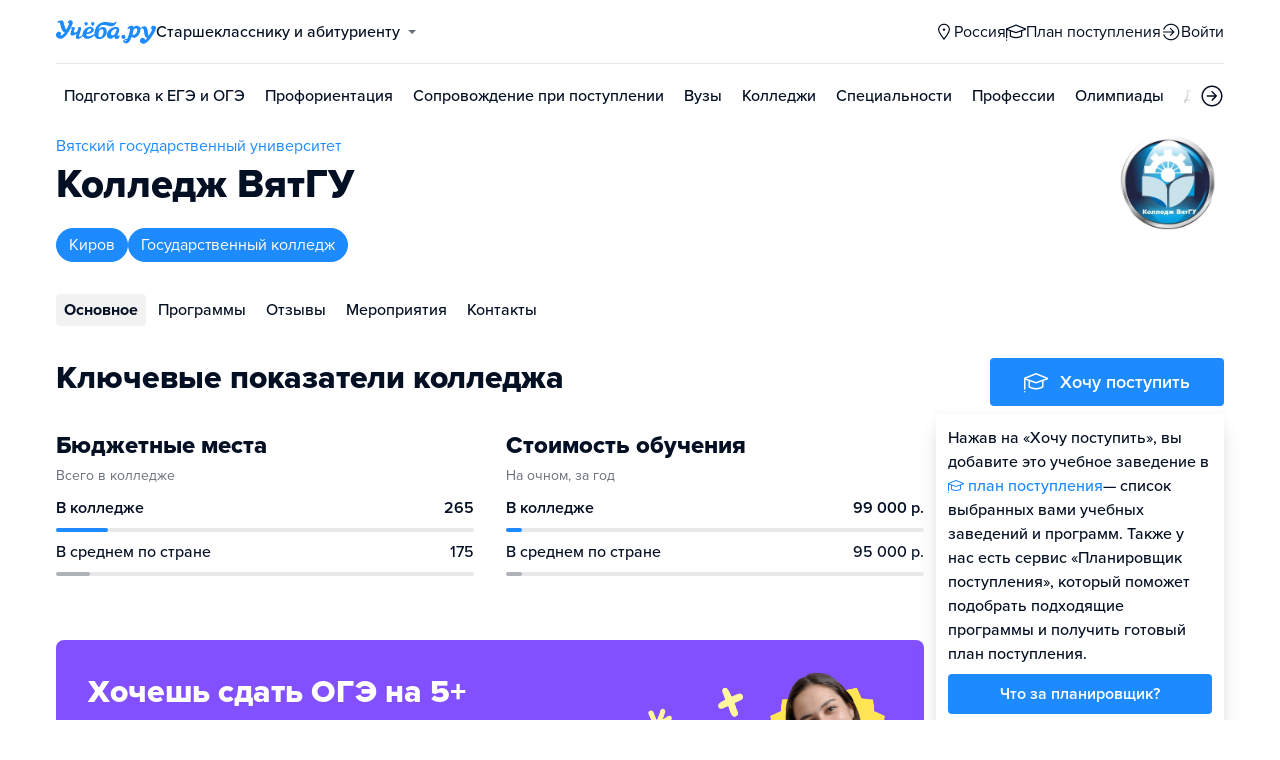

--- FILE ---
content_type: text/html; charset=utf-8
request_url: https://tambov.ucheba.ru/uz/102747
body_size: 22797
content:
<!DOCTYPE html><html lang="ru" style="overflow-y:auto;overflow-x:hidden"><head><meta property="og:type" content="website"/><meta property="og:image" content="https://www.ucheba.ru/pix/upload/articles/img__og_ucheba.png"/><meta property="og:image:alt" content="Учёба.ру"/><meta property="og:image:width" content="958"/><meta property="og:image:height" content="503"/><meta property="og:locale" content="ru_RU"/><meta property="og:site_name" content="Учёба.ру"/><meta name="viewport" content="width=device-width, user-scalable=no"/><meta name="theme-color" content="#ffffff"/><meta name="yandex-verification" content="1d57e9083ac15d2a"/><meta name="verify-admitad" content="0858ab3f58"/><meta charSet="utf-8"/><meta http-equiv="x-ua-compatible" content="ie=edge"/><title>Колледж ВятГУ, Колледж Вятского государственного университета</title><meta name="robots" content="index,follow"/><meta name="googlebot" content="index,follow"/><meta name="description" content="Колледж ВятГУ&amp;mdash; это подготовка специалистов по&amp;nbsp;востребованным специальностям. Студенты колледжа активно пользуются материальной базой всего университета: общежитиями, новым спортивным комплексом с&amp;nbsp;плавательным бассейном и&amp;nbsp;научной библиотекой. Для студентов предоставлены возможности и&amp;nbsp;созданы условия для самореализации, развития талантов и&amp;nbsp;творчества."/><meta property="og:title" content="Колледж ВятГУ, Колледж Вятского государственного университета"/><meta property="og:description" content="Колледж ВятГУ&amp;mdash; это подготовка специалистов по&amp;nbsp;востребованным специальностям. Студенты колледжа активно пользуются материальной базой всего университета: общежитиями, новым спортивным комплексом с&amp;nbsp;плавательным бассейном и&amp;nbsp;научной библиотекой. Для студентов предоставлены возможности и&amp;nbsp;созданы условия для самореализации, развития талантов и&amp;nbsp;творчества."/><link rel="canonical" href="https://kirov.ucheba.ru/uz/102747"/><meta property="keywords" content="Колледж Вятского государственного университета, Колледж Вятского государственного университета Киров, Колледж ВятГУ, Колледж ВятГУ Киров"/><meta name="next-head-count" content="21"/><link rel="icon" type="image/png" href="/favicon.png"/><link rel="shortcut icon" href="/favicon.ico"/><link rel="icon" type="image/svg+xml" href="/favicon.svg"/><script type="text/javascript" src="https://api.flocktory.com/v2/loader.js?site_id=5380" async=""></script><link rel="preload" href="/_next/static/css/ff138773ce3b4b17.css" as="style"/><link rel="stylesheet" href="/_next/static/css/ff138773ce3b4b17.css" data-n-g=""/><link rel="preload" href="/_next/static/css/dc73d500b456ffa8.css" as="style"/><link rel="stylesheet" href="/_next/static/css/dc73d500b456ffa8.css" data-n-p=""/><noscript data-n-css=""></noscript><script defer="" nomodule="" src="/_next/static/chunks/polyfills-78c92fac7aa8fdd8.js"></script><script defer="" src="/_next/static/chunks/10157.a471727de97005d6.js"></script><script defer="" src="/_next/static/chunks/27145.e02e24ded878f40d.js"></script><script src="/_next/static/chunks/webpack-03f2d89aeac8f4b4.js" defer=""></script><script src="/_next/static/chunks/framework-f81e7ae1133b8bb2.js" defer=""></script><script src="/_next/static/chunks/main-f4ee46ec557b3957.js" defer=""></script><script src="/_next/static/chunks/pages/_app-f4c4f298e5674194.js" defer=""></script><script src="/_next/static/chunks/2888-487bb131df0c3219.js" defer=""></script><script src="/_next/static/chunks/35096-fed0d649dffc12f2.js" defer=""></script><script src="/_next/static/chunks/89430-e68c6ca0e84cd259.js" defer=""></script><script src="/_next/static/chunks/15374-ff02da4390ad7bb9.js" defer=""></script><script src="/_next/static/chunks/55823-3ba4f0794fb7ea68.js" defer=""></script><script src="/_next/static/chunks/83089-3b4bfb537c275f68.js" defer=""></script><script src="/_next/static/chunks/71112-6fb00a3985588400.js" defer=""></script><script src="/_next/static/chunks/5312-cc9c8a2a2ec8c972.js" defer=""></script><script src="/_next/static/chunks/6090-5f7a9d0edf9f5173.js" defer=""></script><script src="/_next/static/chunks/55562-40375ea70fa17b62.js" defer=""></script><script src="/_next/static/chunks/76495-c2db16628b312f37.js" defer=""></script><script src="/_next/static/chunks/37865-1696f3d6f16269e4.js" defer=""></script><script src="/_next/static/chunks/11014-a6edb5833f32e2f0.js" defer=""></script><script src="/_next/static/chunks/38012-5c4a3adf9381885c.js" defer=""></script><script src="/_next/static/chunks/62544-51f8c229988e6c01.js" defer=""></script><script src="/_next/static/chunks/55858-50b255a5a39f55bb.js" defer=""></script><script src="/_next/static/chunks/27701-f14ec7bf60463774.js" defer=""></script><script src="/_next/static/chunks/90393-5f310b8494d725a2.js" defer=""></script><script src="/_next/static/chunks/38634-3be61256dfe7fc8a.js" defer=""></script><script src="/_next/static/chunks/91203-4464bfc75e8650b1.js" defer=""></script><script src="/_next/static/chunks/68054-bb73ab4c31e933f8.js" defer=""></script><script src="/_next/static/chunks/75147-1fbbaf52481255dc.js" defer=""></script><script src="/_next/static/chunks/7593-572f116895570cf5.js" defer=""></script><script src="/_next/static/chunks/56736-1d070d414aac8f94.js" defer=""></script><script src="/_next/static/chunks/68933-247df2b0f0faafc8.js" defer=""></script><script src="/_next/static/chunks/pages/uz/desktop/%5Bid%5D-544d402f69dbb00e.js" defer=""></script><script src="/_next/static/q4s6kLlvuio7Q6LBGBKVT/_buildManifest.js" defer=""></script><script src="/_next/static/q4s6kLlvuio7Q6LBGBKVT/_ssgManifest.js" defer=""></script><style data-styled="" data-styled-version="5.3.11">@font-face{font-family:'proxima-nova';src:url('https://use.typekit.net/af/949f99/00000000000000003b9b3068/27/l?primer=3a6076633bc77831ac9fb811601de898b4ca8cd1e0aff02d16b23a013090f4db&fvd=n7&v=3') format('woff2'),url('https://use.typekit.net/af/949f99/00000000000000003b9b3068/27/d?primer=3a6076633bc77831ac9fb811601de898b4ca8cd1e0aff02d16b23a013090f4db&fvd=n7&v=3') format('woff'),url('https://use.typekit.net/af/949f99/00000000000000003b9b3068/27/a?primer=3a6076633bc77831ac9fb811601de898b4ca8cd1e0aff02d16b23a013090f4db&fvd=n7&v=3') format('opentype');font-display:swap;font-style:normal;font-weight:700;}/*!sc*/
@font-face{font-family:'proxima-nova';src:url('https://use.typekit.net/af/d82519/00000000000000003b9b306a/27/l?primer=3a6076633bc77831ac9fb811601de898b4ca8cd1e0aff02d16b23a013090f4db&fvd=n8&v=3') format('woff2'),url('https://use.typekit.net/af/d82519/00000000000000003b9b306a/27/d?primer=3a6076633bc77831ac9fb811601de898b4ca8cd1e0aff02d16b23a013090f4db&fvd=n8&v=3') format('woff'),url('https://use.typekit.net/af/d82519/00000000000000003b9b306a/27/a?primer=3a6076633bc77831ac9fb811601de898b4ca8cd1e0aff02d16b23a013090f4db&fvd=n8&v=3') format('opentype');font-display:swap;font-style:normal;font-weight:800;}/*!sc*/
@font-face{font-family:'proxima-nova';src:url('https://use.typekit.net/af/576d53/00000000000000003b9b3066/27/l?primer=3a6076633bc77831ac9fb811601de898b4ca8cd1e0aff02d16b23a013090f4db&fvd=n6&v=3') format('woff2'),url('https://use.typekit.net/af/576d53/00000000000000003b9b3066/27/d?primer=3a6076633bc77831ac9fb811601de898b4ca8cd1e0aff02d16b23a013090f4db&fvd=n6&v=3') format('woff'),url('https://use.typekit.net/af/576d53/00000000000000003b9b3066/27/a?primer=3a6076633bc77831ac9fb811601de898b4ca8cd1e0aff02d16b23a013090f4db&fvd=n6&v=3') format('opentype');font-display:swap;font-style:normal;font-weight:600;}/*!sc*/
@font-face{font-family:'proxima-nova';src:url('https://use.typekit.net/af/705e94/00000000000000003b9b3062/27/l?primer=3a6076633bc77831ac9fb811601de898b4ca8cd1e0aff02d16b23a013090f4db&fvd=n4&v=3') format('woff2'),url('https://use.typekit.net/af/705e94/00000000000000003b9b3062/27/d?primer=3a6076633bc77831ac9fb811601de898b4ca8cd1e0aff02d16b23a013090f4db&fvd=n4&v=3') format('woff'),url('https://use.typekit.net/af/705e94/00000000000000003b9b3062/27/a?primer=3a6076633bc77831ac9fb811601de898b4ca8cd1e0aff02d16b23a013090f4db&fvd=n4&v=3') format('opentype');font-display:swap;font-style:normal;font-weight:400;}/*!sc*/
@font-face{font-family:'proxima-nova';src:url('https://use.typekit.net/af/6e816b/00000000000000003b9b3064/27/l?primer=3a6076633bc77831ac9fb811601de898b4ca8cd1e0aff02d16b23a013090f4db&fvd=n5&v=3') format('woff2'),url('https://use.typekit.net/af/6e816b/00000000000000003b9b3064/27/d?primer=3a6076633bc77831ac9fb811601de898b4ca8cd1e0aff02d16b23a013090f4db&fvd=n5&v=3') format('woff'),url('https://use.typekit.net/af/6e816b/00000000000000003b9b3064/27/a?primer=3a6076633bc77831ac9fb811601de898b4ca8cd1e0aff02d16b23a013090f4db&fvd=n5&v=3') format('opentype');font-display:swap;font-style:normal;font-weight:500;}/*!sc*/
html{line-height:1.15;-webkit-text-size-adjust:100%;}/*!sc*/
body{margin:0;}/*!sc*/
main{display:block;}/*!sc*/
h1{font-size:2em;margin:0.67em 0;}/*!sc*/
hr{box-sizing:content-box;height:0;overflow:visible;}/*!sc*/
pre{font-family:monospace,monospace;font-size:1em;}/*!sc*/
a{background-color:transparent;}/*!sc*/
abbr[title]{border-bottom:none;-webkit-text-decoration:underline;text-decoration:underline;-webkit-text-decoration:underline dotted;text-decoration:underline dotted;}/*!sc*/
b,strong{font-weight:bolder;}/*!sc*/
code,kbd,samp{font-family:monospace,monospace;font-size:1em;}/*!sc*/
small{font-size:80%;}/*!sc*/
sub,sup{font-size:75%;line-height:0;position:relative;vertical-align:baseline;}/*!sc*/
sub{bottom:-0.25em;}/*!sc*/
sup{top:-0.5em;}/*!sc*/
img{border-style:none;}/*!sc*/
button,input,optgroup,select,textarea{font-family:inherit;font-size:100%;line-height:1.15;margin:0;}/*!sc*/
button,input{overflow:visible;}/*!sc*/
button,select{text-transform:none;}/*!sc*/
button,[type="button"],[type="reset"],[type="submit"]{-webkit-appearance:button;}/*!sc*/
button::-moz-focus-inner,[type="button"]::-moz-focus-inner,[type="reset"]::-moz-focus-inner,[type="submit"]::-moz-focus-inner{border-style:none;padding:0;}/*!sc*/
button:-moz-focusring,[type="button"]:-moz-focusring,[type="reset"]:-moz-focusring,[type="submit"]:-moz-focusring{outline:1px dotted ButtonText;}/*!sc*/
fieldset{padding:0.35em 0.75em 0.625em;}/*!sc*/
legend{box-sizing:border-box;color:inherit;display:table;max-width:100%;padding:0;white-space:normal;}/*!sc*/
progress{vertical-align:baseline;}/*!sc*/
textarea{overflow:auto;}/*!sc*/
[type="checkbox"],[type="radio"]{box-sizing:border-box;padding:0;}/*!sc*/
[type="number"]::-webkit-inner-spin-button,[type="number"]::-webkit-outer-spin-button{height:auto;}/*!sc*/
[type="search"]{-webkit-appearance:textfield;outline-offset:-2px;}/*!sc*/
[type="search"]::-webkit-search-decoration{-webkit-appearance:none;}/*!sc*/
::-webkit-file-upload-button{-webkit-appearance:button;font:inherit;}/*!sc*/
details{display:block;}/*!sc*/
summary{display:list-item;}/*!sc*/
template{display:none;}/*!sc*/
[hidden]{display:none;}/*!sc*/
*,*::before,*::after{box-sizing:border-box;outline:none;}/*!sc*/
html,body{min-height:100vh;}/*!sc*/
body{color:rgba(3,15,35,1);font-family:proxima-nova,Arial,Helvetica,sans-serif;font-feature-settings:'liga','kern';-webkit-font-smoothing:antialiased;-moz-osx-font-smoothing:grayscale;-ms-text-size-adjust:100%;-webkit-text-size-adjust:100%;font-size:16px;font-weight:400;line-height:24px;min-width:1024px;}/*!sc*/
@media (max-width:768px){body{overflow-x:hidden !important;overflow-y:auto !important;}}/*!sc*/
#__next{min-height:100vh;display:-webkit-box;display:-webkit-flex;display:-ms-flexbox;display:flex;-webkit-box-pack:center;-webkit-justify-content:center;-ms-flex-pack:center;justify-content:center;}/*!sc*/
h1,h2,h3,h4,h5,h6{margin:0;}/*!sc*/
h1{font-size:40px;font-weight:800;line-height:48px;}/*!sc*/
h2{font-size:32px;font-weight:800;line-height:40px;}/*!sc*/
h3{font-size:24px;font-weight:800;line-height:32px;}/*!sc*/
h4{font-size:18px;font-weight:700;line-height:24px;}/*!sc*/
h5{font-size:16px;font-weight:700;line-height:24px;}/*!sc*/
h6{font-size:14px;font-weight:700;line-height:22px;}/*!sc*/
a{-webkit-text-decoration:none;text-decoration:none;color:rgba(29,138,254,1);cursor:pointer;}/*!sc*/
a:hover{color:rgba(0,100,206,1);}/*!sc*/
p{margin-top:0;margin-bottom:16px;}/*!sc*/
menu{list-style-type:initial;margin-block-start:0;margin-block-end:0;margin-inline-start:0;margin-inline-end:0;padding-inline-start:0;}/*!sc*/
img{display:block;}/*!sc*/
ul{padding-left:18px;list-style:none;}/*!sc*/
button{border:none;}/*!sc*/
.lg_touch_frame_video .lg-video{padding-bottom:180%!important;}/*!sc*/
.overflow_hidden{overflow-y:hidden!important;overflow-x:hidden!important;}/*!sc*/
data-styled.g2[id="sc-global-kApfXw1"]{content:"sc-global-kApfXw1,"}/*!sc*/
.caWrXG{-webkit-box-flex:1;-webkit-flex-grow:1;-ms-flex-positive:1;flex-grow:1;}/*!sc*/
data-styled.g3[id="Layout__Body-sc-1527ea75-0"]{content:"caWrXG,"}/*!sc*/
.bnWjaY{-webkit-box-flex:1;-webkit-flex-grow:1;-ms-flex-positive:1;flex-grow:1;display:-webkit-box;display:-webkit-flex;display:-ms-flexbox;display:flex;-webkit-flex-direction:column;-ms-flex-direction:column;flex-direction:column;background-color:inherit;}/*!sc*/
data-styled.g4[id="Layout__Content-sc-1527ea75-1"]{content:"bnWjaY,"}/*!sc*/
.cSsnze{display:-webkit-box;display:-webkit-flex;display:-ms-flexbox;display:flex;-webkit-flex-direction:column;-ms-flex-direction:column;flex-direction:column;-webkit-box-pack:justify;-webkit-justify-content:space-between;-ms-flex-pack:justify;justify-content:space-between;min-height:100%;width:100%;}/*!sc*/
data-styled.g5[id="Layout__Main-sc-1527ea75-2"]{content:"cSsnze,"}/*!sc*/
.kCqjdA{padding-left:16px;padding-right:16px;margin-left:auto;margin-right:auto;}/*!sc*/
data-styled.g6[id="Container-styles__Block-sc-781e1a24-0"]{content:"kCqjdA,"}/*!sc*/
@media (min-width:1200px){.cubfDn{width:1200px;}}/*!sc*/
@media (max-width:1199px){.cubfDn{width:1024px;}}/*!sc*/
data-styled.g7[id="Container-styles__Block-sc-30741d72-0"]{content:"cubfDn,"}/*!sc*/
.bOTnsS{color:rgba(29,138,254,1);width:100px;height:undefined;}/*!sc*/
data-styled.g8[id="Logo__Block-sc-b7472283-0"]{content:"bOTnsS,"}/*!sc*/
.frxKIM{color:rgba(29,138,254,1);width:100px;height:24px;opacity:1;}/*!sc*/
.bkSnLz{width:24px;height:24px;opacity:1;}/*!sc*/
.ieTwmj{color:rgba(29,138,254,1);width:24px;height:24px;opacity:1;}/*!sc*/
data-styled.g9[id="Icon-styles__Block-sc-4ba289c7-0"]{content:"frxKIM,bkSnLz,ieTwmj,"}/*!sc*/
.RMHsR{word-break:break-word;text-align:left;color:rgba(3,15,35,1);}/*!sc*/
.RMHsR:first-letter{text-transform:uppercase;}/*!sc*/
.RMHsR li{list-style:initial;}/*!sc*/
.hGCpdV{word-break:break-word;}/*!sc*/
.hGCpdV li{list-style:initial;}/*!sc*/
.bDpyXo{word-break:break-word;font-weight:400;font-size:16px;line-height:24px;color:rgba(29,138,254,1);}/*!sc*/
.bDpyXo li{list-style:initial;}/*!sc*/
.ceNMgA{word-break:break-word;font-size:14px;color:rgba(3,15,35,0.6);}/*!sc*/
.ceNMgA li{list-style:initial;}/*!sc*/
.iAMupB{word-break:break-word;font-weight:600;white-space:nowrap;overflow:hidden;text-overflow:ellipsis;}/*!sc*/
.iAMupB li{list-style:initial;}/*!sc*/
.frERHG{word-break:break-word;font-weight:500;white-space:nowrap;overflow:hidden;text-overflow:ellipsis;}/*!sc*/
.frERHG li{list-style:initial;}/*!sc*/
.cSdGbk{word-break:break-word;font-weight:800;font-size:32px;line-height:40px;}/*!sc*/
.cSdGbk li{list-style:initial;}/*!sc*/
.eqYjiV{word-break:break-word;font-weight:700;font-size:18px;line-height:24px;color:rgba(255,255,255,1);}/*!sc*/
.eqYjiV li{list-style:initial;}/*!sc*/
.bwbxjV{word-break:break-word;font-weight:700;font-size:24px;line-height:32px;}/*!sc*/
.bwbxjV li{list-style:initial;}/*!sc*/
.eyFqjB{word-break:break-word;color:rgba(29,138,254,1);}/*!sc*/
.eyFqjB li{list-style:initial;}/*!sc*/
.dVYnJ{word-break:break-word;font-weight:700;font-size:24px;line-height:32px;color:rgba(29,138,254,1);}/*!sc*/
.dVYnJ li{list-style:initial;}/*!sc*/
.iVSspI{word-break:break-word;font-weight:400;color:rgba(3,15,35,0.6);}/*!sc*/
.iVSspI li{list-style:initial;}/*!sc*/
.sNJVP{word-break:break-word;font-weight:600;font-size:14px;}/*!sc*/
.sNJVP li{list-style:initial;}/*!sc*/
.gwkYBh{word-break:break-word;}/*!sc*/
.gwkYBh:first-letter{text-transform:uppercase;}/*!sc*/
.gwkYBh li{list-style:initial;}/*!sc*/
.knnYxA{word-break:break-word;font-size:14px;line-height:22px;color:rgba(3,15,35,1);}/*!sc*/
.knnYxA:first-letter{text-transform:uppercase;}/*!sc*/
.knnYxA li{list-style:initial;}/*!sc*/
.iDATlt{word-break:break-word;color:rgba(255,255,255,1);}/*!sc*/
.iDATlt li{list-style:initial;}/*!sc*/
.cMpgEA{word-break:break-word;font-weight:600;}/*!sc*/
.cMpgEA li{list-style:initial;}/*!sc*/
.fBIXhk{word-break:break-word;color:rgba(3,15,35,0.5);}/*!sc*/
.fBIXhk li{list-style:initial;}/*!sc*/
.KXBPe{word-break:break-word;font-weight:700;font-size:18px;}/*!sc*/
.KXBPe li{list-style:initial;}/*!sc*/
data-styled.g10[id="Text-styles__Block-sc-f5d4cf80-0"]{content:"RMHsR,hGCpdV,bDpyXo,ceNMgA,iAMupB,frERHG,cSdGbk,eqYjiV,bwbxjV,eyFqjB,dVYnJ,iVSspI,sNJVP,gwkYBh,knnYxA,iDATlt,cMpgEA,fBIXhk,KXBPe,"}/*!sc*/
.JbnpX{display:-webkit-box;display:-webkit-flex;display:-ms-flexbox;display:flex;}/*!sc*/
data-styled.g12[id="Button-styles__Inner-sc-34bf928e-0"]{content:"JbnpX,"}/*!sc*/
.eMGiKt{display:-webkit-inline-box;display:-webkit-inline-flex;display:-ms-inline-flexbox;display:inline-flex;-webkit-box-pack:center;-webkit-justify-content:center;-ms-flex-pack:center;justify-content:center;-webkit-align-items:center;-webkit-box-align:center;-ms-flex-align:center;align-items:center;margin-right:12px;}/*!sc*/
.gPkdZm{display:-webkit-inline-box;display:-webkit-inline-flex;display:-ms-inline-flexbox;display:inline-flex;-webkit-box-pack:center;-webkit-justify-content:center;-ms-flex-pack:center;justify-content:center;-webkit-align-items:center;-webkit-box-align:center;-ms-flex-align:center;align-items:center;margin-left:12px;}/*!sc*/
data-styled.g14[id="Button-styles__Icon-sc-34bf928e-2"]{content:"eMGiKt,gPkdZm,"}/*!sc*/
.jWxLQT{cursor:pointer;border-radius:4px;-webkit-text-decoration:none;text-decoration:none;display:-webkit-inline-box;display:-webkit-inline-flex;display:-ms-inline-flexbox;display:inline-flex;-webkit-box-pack:center;-webkit-justify-content:center;-ms-flex-pack:center;justify-content:center;text-align:center;-webkit-align-items:center;-webkit-box-align:center;-ms-flex-align:center;align-items:center;-webkit-transition:0.15s;transition:0.15s;border:none;touch-action:manipulation;font-weight:600;position:relative;-webkit-tap-highlight-color:transparent;-webkit-touch-callout:none;-webkit-user-select:none;-moz-user-select:none;-ms-user-select:none;user-select:none;background-color:rgba(0,0,0,0);color:rgba(3,15,35,1);background-color:rgba(3,15,35,1);color:rgba(255,255,255,1);padding:8px 16px;font-size:16px;line-height:24px;height:40px;padding-left:0;padding-right:0;color:rgba(29,138,254,1);background-color:transparent;color:rgba(3,15,35,1);-webkit-box-pack:center;-webkit-justify-content:center;-ms-flex-pack:center;justify-content:center;, height:auto;padding:0;}/*!sc*/
@media (hover:hover){.jWxLQT:hover{background-color:rgba(0,0,0,0);color:rgba(3,15,35,1);}}/*!sc*/
@media (hover:none){.jWxLQT:active{background-color:rgba(0,0,0,0);color:rgba(3,15,35,1);}}/*!sc*/
@media (hover:hover){.jWxLQT:hover{background-color:rgba(3,15,35,1);color:rgba(255,255,255,1);}}/*!sc*/
@media (hover:none){.jWxLQT:active{background-color:rgba(3,15,35,1);color:rgba(255,255,255,1);}}/*!sc*/
.jWxLQT:hover{color:rgba(0,100,206,1);}/*!sc*/
@media (hover:hover){.jWxLQT:hover{background-color:transparent;box-shadow:none;}}/*!sc*/
@media (hover:none){.jWxLQT:active{background-color:transparent;box-shadow:none;}}/*!sc*/
.jWxLQT:hover{color:rgba(0,100,206,1);}/*!sc*/
.jWxLQT:disabled,.jWxLQT:hover:disabled{background-color:rgba(3,15,35,.05);}/*!sc*/
.bSUsoD{cursor:pointer;border-radius:4px;-webkit-text-decoration:none;text-decoration:none;display:-webkit-inline-box;display:-webkit-inline-flex;display:-ms-inline-flexbox;display:inline-flex;-webkit-box-pack:center;-webkit-justify-content:center;-ms-flex-pack:center;justify-content:center;text-align:center;-webkit-align-items:center;-webkit-box-align:center;-ms-flex-align:center;align-items:center;-webkit-transition:0.15s;transition:0.15s;border:none;touch-action:manipulation;font-weight:600;position:relative;-webkit-tap-highlight-color:transparent;-webkit-touch-callout:none;-webkit-user-select:none;-moz-user-select:none;-ms-user-select:none;user-select:none;background-color:rgba(0,0,0,0);color:rgba(3,15,35,1);padding:8px;font-size:16px;line-height:24px;height:24px;-webkit-box-pack:center;-webkit-justify-content:center;-ms-flex-pack:center;justify-content:center;}/*!sc*/
@media (hover:hover){.bSUsoD:hover{background-color:rgba(0,0,0,0);color:rgba(3,15,35,1);}}/*!sc*/
@media (hover:none){.bSUsoD:active{background-color:rgba(0,0,0,0);color:rgba(3,15,35,1);}}/*!sc*/
.bSUsoD:disabled,.bSUsoD:hover:disabled{background-color:rgba(3,15,35,.05);}/*!sc*/
.cbxahG{cursor:pointer;border-radius:4px;-webkit-text-decoration:none;text-decoration:none;display:-webkit-inline-box;display:-webkit-inline-flex;display:-ms-inline-flexbox;display:inline-flex;-webkit-box-pack:center;-webkit-justify-content:center;-ms-flex-pack:center;justify-content:center;text-align:center;-webkit-align-items:center;-webkit-box-align:center;-ms-flex-align:center;align-items:center;-webkit-transition:0.15s;transition:0.15s;border:none;touch-action:manipulation;font-weight:600;position:relative;-webkit-tap-highlight-color:transparent;-webkit-touch-callout:none;-webkit-user-select:none;-moz-user-select:none;-ms-user-select:none;user-select:none;background-color:rgba(0,0,0,0);color:rgba(3,15,35,1);background-color:rgba(255,229,84,1);color:rgba(3,15,35,1);padding:12px 20px;font-size:18px;line-height:24px;height:48px;display:-webkit-box;display:-webkit-flex;display:-ms-flexbox;display:flex;width:100%;padding-left:0;padding-right:0;-webkit-box-pack:center;-webkit-justify-content:center;-ms-flex-pack:center;justify-content:center;}/*!sc*/
@media (hover:hover){.cbxahG:hover{background-color:rgba(0,0,0,0);color:rgba(3,15,35,1);}}/*!sc*/
@media (hover:none){.cbxahG:active{background-color:rgba(0,0,0,0);color:rgba(3,15,35,1);}}/*!sc*/
@media (hover:hover){.cbxahG:hover{background-color:rgba(255,206,8,1);color:rgba(3,15,35,1);}}/*!sc*/
@media (hover:none){.cbxahG:active{background-color:rgba(255,206,8,1);color:rgba(3,15,35,1);}}/*!sc*/
.cbxahG:disabled,.cbxahG:hover:disabled{background-color:rgba(3,15,35,.05);}/*!sc*/
.dhEMPL{cursor:pointer;border-radius:4px;-webkit-text-decoration:none;text-decoration:none;display:-webkit-inline-box;display:-webkit-inline-flex;display:-ms-inline-flexbox;display:inline-flex;-webkit-box-pack:center;-webkit-justify-content:center;-ms-flex-pack:center;justify-content:center;text-align:center;-webkit-align-items:center;-webkit-box-align:center;-ms-flex-align:center;align-items:center;-webkit-transition:0.15s;transition:0.15s;border:none;touch-action:manipulation;font-weight:600;position:relative;-webkit-tap-highlight-color:transparent;-webkit-touch-callout:none;-webkit-user-select:none;-moz-user-select:none;-ms-user-select:none;user-select:none;background-color:rgba(0,0,0,0);color:rgba(3,15,35,1);background-color:rgba(29,138,254,1);color:rgba(255,255,255,1);background-color:transparent;box-shadow:inset 0 0 0 1px rgba(29,138,254,1);color:rgba(29,138,254,1);padding:8px 16px;font-size:16px;line-height:24px;height:40px;-webkit-box-pack:center;-webkit-justify-content:center;-ms-flex-pack:center;justify-content:center;}/*!sc*/
@media (hover:hover){.dhEMPL:hover{background-color:rgba(0,0,0,0);color:rgba(3,15,35,1);}}/*!sc*/
@media (hover:none){.dhEMPL:active{background-color:rgba(0,0,0,0);color:rgba(3,15,35,1);}}/*!sc*/
@media (hover:hover){.dhEMPL:hover{background-color:rgba(0,100,206,1);color:rgba(255,255,255,1);}}/*!sc*/
@media (hover:none){.dhEMPL:active{background-color:rgba(0,100,206,1);color:rgba(255,255,255,1);}}/*!sc*/
.dhEMPL svg{fill:rgba(29,138,254,1);}/*!sc*/
@media (hover:hover){.dhEMPL:hover{background-color:transparent;box-shadow:inset 0 0 0 1px rgba(0,100,206,1);color:rgba(0,100,206,1);}.dhEMPL:hover svg{fill:rgba(0,100,206,1);}}/*!sc*/
@media (hover:none){.dhEMPL:active{background-color:transparent;box-shadow:inset 0 0 0 1px rgba(0,100,206,1);color:rgba(0,100,206,1);}.dhEMPL:active svg{fill:rgba(0,100,206,1);}}/*!sc*/
.dhEMPL:disabled,.dhEMPL:hover:disabled{background-color:rgba(3,15,35,.05);}/*!sc*/
.frjErI{cursor:pointer;border-radius:4px;-webkit-text-decoration:none;text-decoration:none;display:-webkit-inline-box;display:-webkit-inline-flex;display:-ms-inline-flexbox;display:inline-flex;-webkit-box-pack:center;-webkit-justify-content:center;-ms-flex-pack:center;justify-content:center;text-align:center;-webkit-align-items:center;-webkit-box-align:center;-ms-flex-align:center;align-items:center;-webkit-transition:0.15s;transition:0.15s;border:none;touch-action:manipulation;font-weight:600;position:relative;-webkit-tap-highlight-color:transparent;-webkit-touch-callout:none;-webkit-user-select:none;-moz-user-select:none;-ms-user-select:none;user-select:none;background-color:rgba(0,0,0,0);color:rgba(3,15,35,1);background-color:rgba(29,138,254,1);color:rgba(255,255,255,1);padding:12px 20px;font-size:18px;line-height:24px;height:48px;padding-left:0;padding-right:0;color:rgba(29,138,254,1);background-color:transparent;display:-webkit-box;display:-webkit-flex;display:-ms-flexbox;display:flex;width:100%;-webkit-box-pack:justify;-webkit-justify-content:space-between;-ms-flex-pack:justify;justify-content:space-between;}/*!sc*/
@media (hover:hover){.frjErI:hover{background-color:rgba(0,0,0,0);color:rgba(3,15,35,1);}}/*!sc*/
@media (hover:none){.frjErI:active{background-color:rgba(0,0,0,0);color:rgba(3,15,35,1);}}/*!sc*/
@media (hover:hover){.frjErI:hover{background-color:rgba(0,100,206,1);color:rgba(255,255,255,1);}}/*!sc*/
@media (hover:none){.frjErI:active{background-color:rgba(0,100,206,1);color:rgba(255,255,255,1);}}/*!sc*/
.frjErI:hover{color:rgba(0,100,206,1);}/*!sc*/
@media (hover:hover){.frjErI:hover{background-color:transparent;box-shadow:none;}}/*!sc*/
@media (hover:none){.frjErI:active{background-color:transparent;box-shadow:none;}}/*!sc*/
.frjErI:disabled,.frjErI:hover:disabled{background-color:rgba(3,15,35,.05);}/*!sc*/
.DLvqd{cursor:pointer;border-radius:4px;-webkit-text-decoration:none;text-decoration:none;display:-webkit-inline-box;display:-webkit-inline-flex;display:-ms-inline-flexbox;display:inline-flex;-webkit-box-pack:center;-webkit-justify-content:center;-ms-flex-pack:center;justify-content:center;text-align:center;-webkit-align-items:center;-webkit-box-align:center;-ms-flex-align:center;align-items:center;-webkit-transition:0.15s;transition:0.15s;border:none;touch-action:manipulation;font-weight:600;position:relative;-webkit-tap-highlight-color:transparent;-webkit-touch-callout:none;-webkit-user-select:none;-moz-user-select:none;-ms-user-select:none;user-select:none;background-color:rgba(0,0,0,0);color:rgba(3,15,35,1);background-color:rgba(255,229,84,1);color:rgba(3,15,35,1);padding:12px 20px;font-size:18px;line-height:24px;height:48px;-webkit-box-pack:center;-webkit-justify-content:center;-ms-flex-pack:center;justify-content:center;}/*!sc*/
@media (hover:hover){.DLvqd:hover{background-color:rgba(0,0,0,0);color:rgba(3,15,35,1);}}/*!sc*/
@media (hover:none){.DLvqd:active{background-color:rgba(0,0,0,0);color:rgba(3,15,35,1);}}/*!sc*/
@media (hover:hover){.DLvqd:hover{background-color:rgba(255,206,8,1);color:rgba(3,15,35,1);}}/*!sc*/
@media (hover:none){.DLvqd:active{background-color:rgba(255,206,8,1);color:rgba(3,15,35,1);}}/*!sc*/
.DLvqd:disabled,.DLvqd:hover:disabled{background-color:rgba(3,15,35,.05);}/*!sc*/
.fhupjM{cursor:pointer;border-radius:4px;-webkit-text-decoration:none;text-decoration:none;display:-webkit-inline-box;display:-webkit-inline-flex;display:-ms-inline-flexbox;display:inline-flex;-webkit-box-pack:center;-webkit-justify-content:center;-ms-flex-pack:center;justify-content:center;text-align:center;-webkit-align-items:center;-webkit-box-align:center;-ms-flex-align:center;align-items:center;-webkit-transition:0.15s;transition:0.15s;border:none;touch-action:manipulation;font-weight:600;position:relative;-webkit-tap-highlight-color:transparent;-webkit-touch-callout:none;-webkit-user-select:none;-moz-user-select:none;-ms-user-select:none;user-select:none;background-color:rgba(0,0,0,0);color:rgba(3,15,35,1);background-color:rgba(29,138,254,1);color:rgba(255,255,255,1);padding:12px 20px;font-size:18px;line-height:24px;height:48px;display:-webkit-box;display:-webkit-flex;display:-ms-flexbox;display:flex;width:100%;padding-left:0;padding-right:0;-webkit-box-pack:center;-webkit-justify-content:center;-ms-flex-pack:center;justify-content:center;}/*!sc*/
@media (hover:hover){.fhupjM:hover{background-color:rgba(0,0,0,0);color:rgba(3,15,35,1);}}/*!sc*/
@media (hover:none){.fhupjM:active{background-color:rgba(0,0,0,0);color:rgba(3,15,35,1);}}/*!sc*/
@media (hover:hover){.fhupjM:hover{background-color:rgba(0,100,206,1);color:rgba(255,255,255,1);}}/*!sc*/
@media (hover:none){.fhupjM:active{background-color:rgba(0,100,206,1);color:rgba(255,255,255,1);}}/*!sc*/
.fhupjM:disabled,.fhupjM:hover:disabled{background-color:rgba(3,15,35,.05);}/*!sc*/
data-styled.g15[id="Button-styles__Block-sc-34bf928e-3"]{content:"jWxLQT,bSUsoD,cbxahG,dhEMPL,frjErI,DLvqd,fhupjM,"}/*!sc*/
.kgquOZ a{margin-right:12px;}/*!sc*/
.kgquOZ a:last-child{margin-right:0;}/*!sc*/
data-styled.g17[id="Footer__FooterLinks-sc-e3e1f100-1"]{content:"kgquOZ,"}/*!sc*/
.cVvHho{display:-webkit-box;display:-webkit-flex;display:-ms-flexbox;display:flex;-webkit-align-items:center;-webkit-box-align:center;-ms-flex-align:center;align-items:center;}/*!sc*/
.cVvHho a{margin-right:16px;height:24px;}/*!sc*/
.cVvHho a:last-child{margin-right:0;}/*!sc*/
data-styled.g18[id="Footer__SocialLinks-sc-e3e1f100-2"]{content:"cVvHho,"}/*!sc*/
.epxVty{display:-webkit-box;display:-webkit-flex;display:-ms-flexbox;display:flex;-webkit-box-pack:justify;-webkit-justify-content:space-between;-ms-flex-pack:justify;justify-content:space-between;-webkit-align-items:center;-webkit-box-align:center;-ms-flex-align:center;align-items:center;padding-top:24px;padding-bottom:24px;border-top:1px solid rgba(3,15,35,0.15);}/*!sc*/
data-styled.g19[id="Footer__Inner-sc-e3e1f100-3"]{content:"epxVty,"}/*!sc*/
.dkhVvt{background-color:rgba(247,249,252,1);}/*!sc*/
.dkhVvt div,.dkhVvt a,.dkhVvt a:hover{color:rgba(3,15,35,1);}/*!sc*/
.dkhVvt .Footer__SocialLinks-sc-e3e1f100-2 svg{color:rgba(3,15,35,1);opacity:0.7;}/*!sc*/
data-styled.g20[id="Footer__Block-sc-e3e1f100-4"]{content:"dkhVvt,"}/*!sc*/
.XKzwM{width:100%;display:-webkit-box;display:-webkit-flex;display:-ms-flexbox;display:flex;-webkit-column-gap:50px;column-gap:50px;padding:32px 0;}/*!sc*/
data-styled.g21[id="Footer__TopBlock-sc-e3e1f100-5"]{content:"XKzwM,"}/*!sc*/
.hhsCzG{width:33.333%;display:-webkit-box;display:-webkit-flex;display:-ms-flexbox;display:flex;-webkit-flex-direction:column;-ms-flex-direction:column;flex-direction:column;}/*!sc*/
data-styled.g23[id="Footer__Column-sc-e3e1f100-7"]{content:"hhsCzG,"}/*!sc*/
.fNPTji{font-size:24px;font-weight:bold;line-height:32px;}/*!sc*/
data-styled.g24[id="Footer__Title-sc-e3e1f100-8"]{content:"fNPTji,"}/*!sc*/
.jtqIfB{display:-webkit-box;display:-webkit-flex;display:-ms-flexbox;display:flex;-webkit-flex-wrap:wrap;-ms-flex-wrap:wrap;flex-wrap:wrap;gap:8px;margin:8px 0;}/*!sc*/
.jtqIfB a:nth-child(n + 7){display:none;}/*!sc*/
data-styled.g25[id="Footer__Links-sc-e3e1f100-9"]{content:"jtqIfB,"}/*!sc*/
.ffzpDg{width:100%;color:#030f2380 !important;font-size:16px;line-height:1.5;cursor:pointer;text-align:unset;}/*!sc*/
data-styled.g26[id="Footer__ShowAllLinks-sc-e3e1f100-10"]{content:"ffzpDg,"}/*!sc*/
.eoWGAM{padding:32px 0 24px;display:-webkit-box;display:-webkit-flex;display:-ms-flexbox;display:flex;-webkit-box-pack:justify;-webkit-justify-content:space-between;-ms-flex-pack:justify;justify-content:space-between;-webkit-align-items:center;-webkit-box-align:center;-ms-flex-align:center;align-items:center;border-bottom:1px solid rgba(3,15,35,0.15);}/*!sc*/
data-styled.g30[id="Footer__TopWrapper-sc-390e7b7c-2"]{content:"eoWGAM,"}/*!sc*/
.hViVna{display:-webkit-box;display:-webkit-flex;display:-ms-flexbox;display:flex;-webkit-align-items:center;-webkit-box-align:center;-ms-flex-align:center;align-items:center;gap:8px;}/*!sc*/
data-styled.g31[id="Footer__ButtonWrapper-sc-390e7b7c-3"]{content:"hViVna,"}/*!sc*/
.EQRid{font-weight:500;}/*!sc*/
data-styled.g44[id="Dropdown-styles__Title-sc-ad5d58f0-0"]{content:"EQRid,"}/*!sc*/
.hQocTe{margin-left:8px;-webkit-transition:0.15s;transition:0.15s;opacity:0.6;width:0;height:0;border-left:4px solid transparent;border-right:4px solid transparent;border-top:4px solid rgba(3,15,35,1);}/*!sc*/
data-styled.g45[id="Dropdown-styles__Icon-sc-ad5d58f0-1"]{content:"hQocTe,"}/*!sc*/
.bJcoHA{display:-webkit-box;display:-webkit-flex;display:-ms-flexbox;display:flex;-webkit-align-items:center;-webkit-box-align:center;-ms-flex-align:center;align-items:center;-webkit-box-pack:start !important;-webkit-justify-content:flex-start !important;-ms-flex-pack:start !important;justify-content:flex-start !important;color:rgba(3,15,35,1);}/*!sc*/
.bJcoHA:hover{color:rgba(0,100,206,1);}/*!sc*/
.bJcoHA:hover .Dropdown-styles__Icon-sc-ad5d58f0-1{width:0;height:0;border-left:4px solid transparent;border-right:4px solid transparent;border-top:4px solid;}/*!sc*/
data-styled.g46[id="Dropdown-styles__Link-sc-ad5d58f0-2"]{content:"bJcoHA,"}/*!sc*/
.bjCPSR{display:-webkit-box;display:-webkit-flex;display:-ms-flexbox;display:flex;-webkit-align-items:center;-webkit-box-align:center;-ms-flex-align:center;align-items:center;}/*!sc*/
data-styled.g47[id="Dropdown-styles__LinkLeft-sc-ad5d58f0-3"]{content:"bjCPSR,"}/*!sc*/
.qHDll{display:-webkit-box;display:-webkit-flex;display:-ms-flexbox;display:flex;-webkit-align-items:center;-webkit-box-align:center;-ms-flex-align:center;align-items:center;}/*!sc*/
data-styled.g48[id="Dropdown-styles__LinkRight-sc-ad5d58f0-4"]{content:"qHDll,"}/*!sc*/
.dectny{cursor:pointer;display:block;}/*!sc*/
data-styled.g50[id="Dropdown-styles__Activator-sc-ad5d58f0-6"]{content:"dectny,"}/*!sc*/
.blmqUj{position:relative;display:inline-block;font-size:16px;font-weight:400;line-height:24px;}/*!sc*/
data-styled.g51[id="Dropdown-styles__Block-sc-ad5d58f0-7"]{content:"blmqUj,"}/*!sc*/
.eNayZo{margin-top:16px;}/*!sc*/
.klpOuC{margin-top:32px;}/*!sc*/
.cXxGGF{margin-top:2px;}/*!sc*/
.bjVCYh{margin-top:20px;}/*!sc*/
.bJMDaf{margin-top:8px;}/*!sc*/
.caGUqV{margin-top:64px;}/*!sc*/
.izGbxp{margin-top:24px;}/*!sc*/
data-styled.g53[id="Spacing__Block-sc-b2a28cfe-0"]{content:"eNayZo,klpOuC,cXxGGF,bjVCYh,bJMDaf,caGUqV,izGbxp,"}/*!sc*/
.hNIYi{margin-right:4px;line-height:1.38;}/*!sc*/
.hNIYi button,.hNIYi a{padding-top:16px;padding-bottom:16px;font-weight:500;-webkit-transition:0.15s;transition:0.15s;color:rgba(3,15,35,1);width:-webkit-max-content;width:-moz-max-content;width:max-content;}/*!sc*/
.hNIYi button:hover,.hNIYi a:hover{color:rgba(0,100,206,1);}/*!sc*/
.hNIYi:last-child{margin-right:0;}/*!sc*/
data-styled.g54[id="Navigation-styles__Item-sc-4215562-0"]{content:"hNIYi,"}/*!sc*/
.cVAArq{display:-webkit-box;display:-webkit-flex;display:-ms-flexbox;display:flex;-webkit-align-items:center;-webkit-box-align:center;-ms-flex-align:center;align-items:center;overflow-y:hidden;list-style:none;margin:0;padding-left:0;}/*!sc*/
.cVAArq::-webkit-scrollbar{display:none;}/*!sc*/
data-styled.g55[id="Navigation-styles__List-sc-4215562-1"]{content:"cVAArq,"}/*!sc*/
.gtxjUq{width:auto;}/*!sc*/
data-styled.g56[id="Navigation-styles__Block-sc-4215562-2"]{content:"gtxjUq,"}/*!sc*/
.hIFFfr button,.hIFFfr a{padding-top:16px;padding-bottom:16px;font-weight:500;-webkit-transition:0.15s;transition:0.15s;color:rgba(3,15,35,1);width:-webkit-max-content;width:-moz-max-content;width:max-content;}/*!sc*/
.hIFFfr button:hover,.hIFFfr a:hover{color:rgba(0,100,206,1);}/*!sc*/
.hIFFfr button,.hIFFfr a{color:rgba(3,15,35,1);}/*!sc*/
.hIFFfr button:hover,.hIFFfr a:hover{color:rgba(3,15,35,1);background-color:rgba(3,15,35,.05);}/*!sc*/
.hdOQJO button,.hdOQJO a{padding-top:16px;padding-bottom:16px;font-weight:500;-webkit-transition:0.15s;transition:0.15s;color:rgba(3,15,35,1);width:-webkit-max-content;width:-moz-max-content;width:max-content;}/*!sc*/
.hdOQJO button:hover,.hdOQJO a:hover{color:rgba(0,100,206,1);}/*!sc*/
.hdOQJO button,.hdOQJO a{color:rgba(3,15,35,1);background-color:rgba(3,15,35,.05);}/*!sc*/
.hdOQJO button:hover,.hdOQJO a:hover{color:rgba(3,15,35,1);background-color:rgba(3,15,35,.05);}/*!sc*/
.hdOQJO button,.hdOQJO a{font-weight:700;}/*!sc*/
data-styled.g57[id="Navigation-styles__A-sc-4215562-3"]{content:"hIFFfr,hdOQJO,"}/*!sc*/
.cWtRZW{display:-webkit-box;display:-webkit-flex;display:-ms-flexbox;display:flex;cursor:pointer;}/*!sc*/
data-styled.g66[id="Header-styles__LogoLink-sc-eb7d1bf2-0"]{content:"cWtRZW,"}/*!sc*/
.hNBBgC{display:-webkit-box;display:-webkit-flex;display:-ms-flexbox;display:flex;-webkit-box-pack:justify;-webkit-justify-content:space-between;-ms-flex-pack:justify;justify-content:space-between;height:64px;-webkit-align-items:center;-webkit-box-align:center;-ms-flex-align:center;align-items:center;padding-left:16px;padding-right:16px;}/*!sc*/
data-styled.g67[id="Header-styles__MainContainer-sc-eb7d1bf2-1"]{content:"hNBBgC,"}/*!sc*/
.fWnRBC{-webkit-backdrop-filter:blur(20px);backdrop-filter:blur(20px);position:relative;z-index:1;background-color:rgba(3,15,35,1);color:rgba(3,15,35,1);background-color:transparent;color:rgba(3,15,35,1);}/*!sc*/
.fWnRBC a,.fWnRBC button,.fWnRBC a:hover,.fWnRBC button:hover{color:inherit;}/*!sc*/
.fWnRBC .Header-styles__MainContainer-sc-eb7d1bf2-1{position:relative;}/*!sc*/
.fWnRBC .Header-styles__MainContainer-sc-eb7d1bf2-1:after{content:'';display:block;position:absolute;bottom:0;left:16px;right:16px;height:1px;background-color:rgba(3,15,35,.09);}/*!sc*/
data-styled.g69[id="Header-styles__Main-sc-eb7d1bf2-3"]{content:"fWnRBC,"}/*!sc*/
.lfVkKk{height:64px;position:relative;display:-webkit-box;display:-webkit-flex;display:-ms-flexbox;display:flex;-webkit-align-items:center;-webkit-box-align:center;-ms-flex-align:center;align-items:center;-webkit-column-gap:8px;column-gap:8px;cursor:pointer;overflow:hidden;color:rgba(3,15,35,1);}/*!sc*/
.lfVkKk svg{width:20px;height:20px;}/*!sc*/
.lfVkKk::after{content:'';position:absolute;bottom:0;width:100%;height:1px;-webkit-transition:all 0.2s;transition:all 0.2s;background:rgba(3,15,35,1);opacity:0;}/*!sc*/
.lfVkKk:hover::after{opacity:1;}/*!sc*/
data-styled.g71[id="Header-styles__HeaderNavItem-sc-eb7d1bf2-5"]{content:"lfVkKk,"}/*!sc*/
.jRzEnD{position:relative;z-index:10;}/*!sc*/
data-styled.g72[id="Header-styles__Block-sc-eb7d1bf2-6"]{content:"jRzEnD,"}/*!sc*/
.fLyWzz{height:100%;display:-webkit-box;display:-webkit-flex;display:-ms-flexbox;display:flex;-webkit-align-items:center;-webkit-box-align:center;-ms-flex-align:center;align-items:center;-webkit-column-gap:12px;column-gap:12px;}/*!sc*/
data-styled.g77[id="Header-styles__MainLineLeft-sc-fe799b60-1"]{content:"fLyWzz,"}/*!sc*/
.cUULUh{-webkit-column-gap:20px;column-gap:20px;}/*!sc*/
data-styled.g78[id="Header-styles__MainLineRight-sc-fe799b60-2"]{content:"cUULUh,"}/*!sc*/
.dPVPQe{padding:20px 16px;}/*!sc*/
data-styled.g79[id="Header-styles__MainContainer-sc-fe799b60-3"]{content:"dPVPQe,"}/*!sc*/
.kkyRSa{height:102px;}/*!sc*/
data-styled.g80[id="Header-styles__Block-sc-fe799b60-4"]{content:"kkyRSa,"}/*!sc*/
.gJqsYE{margin-bottom:12px;font-size:40px;font-weight:800;line-height:48px;}/*!sc*/
data-styled.g82[id="Heading__H1-sc-85f4371a-0"]{content:"gJqsYE,"}/*!sc*/
.eRTTQL{margin-bottom:16px;font-size:32px;font-weight:800;line-height:40px;}/*!sc*/
.Heading__H1-sc-85f4371a-0 + .Heading__H2-sc-85f4371a-1{margin-top:-8px;}/*!sc*/
data-styled.g83[id="Heading__H2-sc-85f4371a-1"]{content:"eRTTQL,"}/*!sc*/
.bbEmLz{margin-bottom:16px;font-size:24px;font-weight:800;line-height:32px;}/*!sc*/
.Heading__H1-sc-85f4371a-0 + .Heading__H3-sc-85f4371a-2{margin-top:-8px;}/*!sc*/
data-styled.g84[id="Heading__H3-sc-85f4371a-2"]{content:"bbEmLz,"}/*!sc*/
.gQDHVv{margin-bottom:8px;font-size:18px;font-weight:700;line-height:24px;}/*!sc*/
data-styled.g85[id="Heading__H4-sc-85f4371a-3"]{content:"gQDHVv,"}/*!sc*/
.fAWmOY > *{display:-webkit-box;display:-webkit-flex;display:-ms-flexbox;display:flex;-webkit-align-items:center;-webkit-box-align:center;-ms-flex-align:center;align-items:center;}/*!sc*/
.fAWmOY.fAWmOY > *{margin-bottom:16px;}/*!sc*/
.fAWmOY a{display:block;-webkit-box-flex:1;-webkit-flex-grow:1;-ms-flex-positive:1;flex-grow:1;color:inherit;}/*!sc*/
.goFHHq > *{display:-webkit-box;display:-webkit-flex;display:-ms-flexbox;display:flex;-webkit-align-items:center;-webkit-box-align:center;-ms-flex-align:center;align-items:center;}/*!sc*/
.goFHHq.goFHHq > *{margin-bottom:32px;}/*!sc*/
.goFHHq a{display:block;-webkit-box-flex:1;-webkit-flex-grow:1;-ms-flex-positive:1;flex-grow:1;color:inherit;}/*!sc*/
.iKzGyN > *{display:-webkit-box;display:-webkit-flex;display:-ms-flexbox;display:flex;-webkit-align-items:center;-webkit-box-align:center;-ms-flex-align:center;align-items:center;}/*!sc*/
.iKzGyN.iKzGyN > *{margin-bottom:2px;}/*!sc*/
.iKzGyN a{display:block;-webkit-box-flex:1;-webkit-flex-grow:1;-ms-flex-positive:1;flex-grow:1;color:inherit;}/*!sc*/
.dCJTgR > *{display:-webkit-box;display:-webkit-flex;display:-ms-flexbox;display:flex;-webkit-align-items:center;-webkit-box-align:center;-ms-flex-align:center;align-items:center;}/*!sc*/
.dCJTgR.dCJTgR > *{margin-bottom:24px;}/*!sc*/
.dCJTgR a{display:block;-webkit-box-flex:1;-webkit-flex-grow:1;-ms-flex-positive:1;flex-grow:1;color:inherit;}/*!sc*/
.kxilGv > *{display:-webkit-box;display:-webkit-flex;display:-ms-flexbox;display:flex;-webkit-align-items:center;-webkit-box-align:center;-ms-flex-align:center;align-items:center;}/*!sc*/
.kxilGv.kxilGv > *{margin-bottom:8px;}/*!sc*/
.kxilGv,.kxilGv .Heading__Icon-sc-85f4371a-6{color:rgba(255,255,255,1);}/*!sc*/
.kxilGv a{display:block;-webkit-box-flex:1;-webkit-flex-grow:1;-ms-flex-positive:1;flex-grow:1;color:inherit;color:rgba(255,255,255,1);}/*!sc*/
.kxilGv a:hover{color:rgba(255,255,255,1);}/*!sc*/
.lazhXP > *{display:-webkit-box;display:-webkit-flex;display:-ms-flexbox;display:flex;-webkit-align-items:center;-webkit-box-align:center;-ms-flex-align:center;align-items:center;}/*!sc*/
.lazhXP.lazhXP > *{margin-bottom:8px;}/*!sc*/
.lazhXP a{display:block;-webkit-box-flex:1;-webkit-flex-grow:1;-ms-flex-positive:1;flex-grow:1;color:inherit;}/*!sc*/
data-styled.g89[id="Heading__Block-sc-85f4371a-7"]{content:"fAWmOY,goFHHq,iKzGyN,dCJTgR,kxilGv,lazhXP,"}/*!sc*/
.kZDfIs > *:last-child{margin-bottom:0;}/*!sc*/
data-styled.g90[id="Description__Block-sc-27609ed1-0"]{content:"kZDfIs,"}/*!sc*/
.cAkCwq{padding-top:32px;padding-bottom:32px;padding-left:32px;padding-right:32px;background-color:rgba(130,80,255,1);color:rgba(255,255,255,1);border-radius:8px;overflow:inherit;overflow:scroll;overflow:inherit;}/*!sc*/
data-styled.g97[id="Box-styles__Block-sc-bd1085b1-0"]{content:"cAkCwq,"}/*!sc*/
.fmrJMo{padding:12px;color:currentColor;width:100%;border:0;height:1.5em;margin:0;display:block;min-width:0;background:none;box-sizing:content-box;-webkit-animation-name:mui-auto-fill-cancel;animation-name:mui-auto-fill-cancel;-webkit-animation-duration:10ms;animation-duration:10ms;-webkit-tap-highlight-color:transparent;-webkit-transition:0.15s;transition:0.15s;font-size:16px;font-weight:400;line-height:24px;color:rgba(255,255,255,1);}/*!sc*/
.fmrJMo::-webkit-outer-spin-button,.fmrJMo::-webkit-inner-spin-button{-webkit-appearance:none;margin:0;}/*!sc*/
.fmrJMo:-webkit-autofill,.fmrJMo:-webkit-autofill:hover,.fmrJMo:-webkit-autofill:focus{-webkit-text-fill-color:rgba(3,15,35,1);-webkit-box-shadow:0 0 0px 1000px rgba(255,255,255,0.15) inset;border-radius:4px;background-color:transparent !important;}/*!sc*/
.fmrJMo[type='number']{-moz-appearance:textfield;}/*!sc*/
data-styled.g110[id="TextField-styles__Input-sc-6461482a-1"]{content:"fmrJMo,"}/*!sc*/
.bgRnFe{color:rgba(3,15,35,0.6);display:block;-webkit-transform-origin:top left;-ms-transform-origin:top left;transform-origin:top left;top:0;left:0;position:absolute;-webkit-transition:-webkit-transform 200ms cubic-bezier(0,0,0.2,1) 0ms;-webkit-transition:transform 200ms cubic-bezier(0,0,0.2,1) 0ms;transition:transform 200ms cubic-bezier(0,0,0.2,1) 0ms;z-index:0;-webkit-transform:translate(12px,16px) scale(1);-ms-transform:translate(12px,16px) scale(1);transform:translate(12px,16px) scale(1);pointer-events:none;font-size:16px;font-weight:400;line-height:24px;line-height:1;color:rgba(255,255,255,0.5);}/*!sc*/
data-styled.g111[id="TextField-styles__Label-sc-6461482a-2"]{content:"bgRnFe,"}/*!sc*/
.lyIhK{top:-5px;left:0;right:0;bottom:0;margin:0;padding:0 7px;overflow:hidden;position:absolute;border-style:solid;border-width:1px;border-radius:inherit;pointer-events:none;border-color:rgba(3,15,35,0.15);-webkit-transition:0.15s;transition:0.15s;border-color:rgba(255,255,255,0.5);}/*!sc*/
data-styled.g112[id="TextField-styles__Fieldset-sc-6461482a-3"]{content:"lyIhK,"}/*!sc*/
.fHifkE{width:auto;height:11px;display:block;padding:0;margin:0;font-size:0.78em;max-width:0.01px;text-align:left;-webkit-transition:max-width 50ms cubic-bezier(0,0,0.2,1) 0ms;transition:max-width 50ms cubic-bezier(0,0,0.2,1) 0ms;visibility:hidden;}/*!sc*/
data-styled.g113[id="TextField-styles__Legend-sc-6461482a-4"]{content:"fHifkE,"}/*!sc*/
.fMwGKR{position:relative;border-radius:4px;color:rgba(0,0,0,0.87);cursor:text;display:-webkit-inline-box;display:-webkit-inline-flex;display:-ms-inline-flexbox;display:inline-flex;-webkit-align-items:center;-webkit-box-align:center;-ms-flex-align:center;align-items:center;box-sizing:border-box;width:100%;font-size:16px;font-weight:400;line-height:24px;}/*!sc*/
data-styled.g114[id="TextField-styles__Inner-sc-6461482a-5"]{content:"fMwGKR,"}/*!sc*/
.lenvRt{border:0;margin:0;padding:0;position:relative;min-width:0;-webkit-flex-direction:column;-ms-flex-direction:column;flex-direction:column;vertical-align:top;height:48px;width:100%;}/*!sc*/
.lenvRt:hover .TextField-styles__Input-sc-6461482a-1,.lenvRt:hover .TextField-styles__TextArea-sc-6461482a-0{color:rgba(0,100,206,1);color:rgba(255,255,255,1);}/*!sc*/
.lenvRt:hover .TextField-styles__Label-sc-6461482a-2{color:rgba(0,100,206,1);color:rgba(255,255,255,0.7);}/*!sc*/
.lenvRt:hover .TextField-styles__Fieldset-sc-6461482a-3{border-color:rgba(0,100,206,1);border-color:rgba(255,255,255,0.7);}/*!sc*/
data-styled.g115[id="TextField-styles__Block-sc-6461482a-6"]{content:"lenvRt,"}/*!sc*/
.cgDQdW{display:-webkit-box;display:-webkit-flex;display:-ms-flexbox;display:flex;-webkit-flex-wrap:wrap;-ms-flex-wrap:wrap;flex-wrap:wrap;margin-top:-12px;margin-bottom:-12px;margin-left:-12px;margin-right:-12px;-webkit-box-pack:justify;-webkit-justify-content:space-between;-ms-flex-pack:justify;justify-content:space-between;}/*!sc*/
.cgDQdW > *{padding-top:12px;padding-bottom:12px;}/*!sc*/
.cgDQdW > *{padding-left:12px;padding-right:12px;}/*!sc*/
.dbDAVa{display:-webkit-box;display:-webkit-flex;display:-ms-flexbox;display:flex;-webkit-flex-wrap:wrap;-ms-flex-wrap:wrap;flex-wrap:wrap;margin-top:-16px;margin-bottom:-16px;margin-left:-16px;margin-right:-16px;-webkit-box-pack:justify;-webkit-justify-content:space-between;-ms-flex-pack:justify;justify-content:space-between;}/*!sc*/
.dbDAVa > *{padding-top:16px;padding-bottom:16px;}/*!sc*/
.dbDAVa > *{padding-left:16px;padding-right:16px;}/*!sc*/
.imXinY{display:-webkit-box;display:-webkit-flex;display:-ms-flexbox;display:flex;-webkit-flex-wrap:wrap;-ms-flex-wrap:wrap;flex-wrap:wrap;margin-top:-4px;margin-bottom:-4px;margin-left:-4px;margin-right:-4px;-webkit-flex-wrap:nowrap;-ms-flex-wrap:nowrap;flex-wrap:nowrap;-webkit-box-pack:justify;-webkit-justify-content:space-between;-ms-flex-pack:justify;justify-content:space-between;}/*!sc*/
.imXinY > *{padding-top:4px;padding-bottom:4px;}/*!sc*/
.imXinY > *{padding-left:4px;padding-right:4px;}/*!sc*/
.crmdLB{display:-webkit-box;display:-webkit-flex;display:-ms-flexbox;display:flex;-webkit-flex-wrap:wrap;-ms-flex-wrap:wrap;flex-wrap:wrap;margin-top:-8px;margin-bottom:-8px;margin-left:-8px;margin-right:-8px;}/*!sc*/
.crmdLB > *{padding-top:8px;padding-bottom:8px;}/*!sc*/
.crmdLB > *{padding-left:8px;padding-right:8px;}/*!sc*/
.gmXqAo{display:-webkit-box;display:-webkit-flex;display:-ms-flexbox;display:flex;-webkit-flex-wrap:wrap;-ms-flex-wrap:wrap;flex-wrap:wrap;margin-top:-16px;margin-bottom:-16px;margin-left:-16px;margin-right:-16px;-webkit-flex-wrap:nowrap;-ms-flex-wrap:nowrap;flex-wrap:nowrap;-webkit-box-pack:justify;-webkit-justify-content:space-between;-ms-flex-pack:justify;justify-content:space-between;}/*!sc*/
.gmXqAo > *{padding-top:16px;padding-bottom:16px;}/*!sc*/
.gmXqAo > *{padding-left:16px;padding-right:16px;}/*!sc*/
.cZVnRJ{display:-webkit-box;display:-webkit-flex;display:-ms-flexbox;display:flex;-webkit-flex-wrap:wrap;-ms-flex-wrap:wrap;flex-wrap:wrap;margin-top:-6px;margin-bottom:-6px;margin-left:-6px;margin-right:-6px;-webkit-flex-wrap:nowrap;-ms-flex-wrap:nowrap;flex-wrap:nowrap;-webkit-box-pack:start;-webkit-justify-content:flex-start;-ms-flex-pack:start;justify-content:flex-start;}/*!sc*/
.cZVnRJ > *{padding-top:6px;padding-bottom:6px;}/*!sc*/
.cZVnRJ > *{padding-left:6px;padding-right:6px;}/*!sc*/
.ftFExd{display:-webkit-box;display:-webkit-flex;display:-ms-flexbox;display:flex;-webkit-flex-wrap:wrap;-ms-flex-wrap:wrap;flex-wrap:wrap;margin-top:-6px;margin-bottom:-6px;margin-left:-6px;margin-right:-6px;}/*!sc*/
.ftFExd > *{padding-top:6px;padding-bottom:6px;}/*!sc*/
.ftFExd > *{padding-left:6px;padding-right:6px;}/*!sc*/
.jLZott{display:-webkit-box;display:-webkit-flex;display:-ms-flexbox;display:flex;-webkit-flex-wrap:wrap;-ms-flex-wrap:wrap;flex-wrap:wrap;margin-top:-4px;margin-bottom:-4px;margin-left:-4px;margin-right:-4px;}/*!sc*/
.jLZott > *{padding-top:4px;padding-bottom:4px;}/*!sc*/
.jLZott > *{padding-left:4px;padding-right:4px;}/*!sc*/
.qxtoC{display:-webkit-box;display:-webkit-flex;display:-ms-flexbox;display:flex;-webkit-flex-wrap:wrap;-ms-flex-wrap:wrap;flex-wrap:wrap;margin-top:-1px;margin-bottom:-1px;margin-left:-1px;margin-right:-1px;-webkit-align-items:center;-webkit-box-align:center;-ms-flex-align:center;align-items:center;}/*!sc*/
.qxtoC > *{padding-top:1px;padding-bottom:1px;}/*!sc*/
.qxtoC > *{padding-left:1px;padding-right:1px;}/*!sc*/
.hFSfxt{display:-webkit-box;display:-webkit-flex;display:-ms-flexbox;display:flex;-webkit-flex-wrap:wrap;-ms-flex-wrap:wrap;flex-wrap:wrap;margin-top:-16px;margin-bottom:-16px;margin-left:-16px;margin-right:-16px;}/*!sc*/
.hFSfxt > *{padding-top:16px;padding-bottom:16px;}/*!sc*/
.hFSfxt > *{padding-left:16px;padding-right:16px;}/*!sc*/
data-styled.g133[id="Grid-styles__Block-sc-a1536a52-0"]{content:"cgDQdW,dbDAVa,imXinY,crmdLB,gmXqAo,cZVnRJ,ftFExd,jLZott,qxtoC,hFSfxt,"}/*!sc*/
.kAMoiH{-webkit-box-flex:0;-webkit-flex-grow:0;-ms-flex-positive:0;flex-grow:0;-webkit-flex-shrink:0;-ms-flex-negative:0;flex-shrink:0;width:100%;}/*!sc*/
@media (min-width:0px){.kAMoiH{width:83.33333333333333%;-webkit-flex-basis:83.33333333333333%;-ms-flex-preferred-size:83.33333333333333%;flex-basis:83.33333333333333%;}}/*!sc*/
.iLROOb{-webkit-box-flex:0;-webkit-flex-grow:0;-ms-flex-positive:0;flex-grow:0;-webkit-flex-shrink:0;-ms-flex-negative:0;flex-shrink:0;width:100%;}/*!sc*/
@media (min-width:0px){.iLROOb{width:16.666666666666668%;-webkit-flex-basis:16.666666666666668%;-ms-flex-preferred-size:16.666666666666668%;flex-basis:16.666666666666668%;}}/*!sc*/
.dHQLtZ{-webkit-box-flex:0;-webkit-flex-grow:0;-ms-flex-positive:0;flex-grow:0;-webkit-flex-shrink:0;-ms-flex-negative:0;flex-shrink:0;width:100%;}/*!sc*/
@media (min-width:0px){.dHQLtZ{width:66.66666666666667%;-webkit-flex-basis:66.66666666666667%;-ms-flex-preferred-size:66.66666666666667%;flex-basis:66.66666666666667%;}}/*!sc*/
@media (min-width:1200px){.dHQLtZ{width:75%;-webkit-flex-basis:75%;-ms-flex-preferred-size:75%;flex-basis:75%;}}/*!sc*/
.ipBYTo{-webkit-box-flex:0;-webkit-flex-grow:0;-ms-flex-positive:0;flex-grow:0;-webkit-flex-shrink:0;-ms-flex-negative:0;flex-shrink:0;width:100%;}/*!sc*/
.ipBYTo.ipBYTo{width:auto;-webkit-flex-basis:auto;-ms-flex-preferred-size:auto;flex-basis:auto;-webkit-flex-shrink:initial;-ms-flex-negative:initial;flex-shrink:initial;}/*!sc*/
.kKULvn{-webkit-box-flex:0;-webkit-flex-grow:0;-ms-flex-positive:0;flex-grow:0;-webkit-flex-shrink:0;-ms-flex-negative:0;flex-shrink:0;width:100%;}/*!sc*/
@media (min-width:0px){.kKULvn{width:66.66666666666667%;-webkit-flex-basis:66.66666666666667%;-ms-flex-preferred-size:66.66666666666667%;flex-basis:66.66666666666667%;}}/*!sc*/
.RAJlv{-webkit-box-flex:0;-webkit-flex-grow:0;-ms-flex-positive:0;flex-grow:0;-webkit-flex-shrink:0;-ms-flex-negative:0;flex-shrink:0;width:100%;}/*!sc*/
@media (min-width:0px){.RAJlv{width:33.333333333333336%;-webkit-flex-basis:33.333333333333336%;-ms-flex-preferred-size:33.333333333333336%;flex-basis:33.333333333333336%;}}/*!sc*/
.ebwa-DO{-webkit-box-flex:0;-webkit-flex-grow:0;-ms-flex-positive:0;flex-grow:0;-webkit-flex-shrink:0;-ms-flex-negative:0;flex-shrink:0;width:100%;}/*!sc*/
.ebwa-DO.ebwa-DO{width:auto;-webkit-flex-basis:auto;-ms-flex-preferred-size:auto;flex-basis:auto;}/*!sc*/
.eZzxAj{-webkit-box-flex:0;-webkit-flex-grow:0;-ms-flex-positive:0;flex-grow:0;-webkit-flex-shrink:0;-ms-flex-negative:0;flex-shrink:0;width:100%;}/*!sc*/
@media (min-width:0px){.eZzxAj{width:50%;-webkit-flex-basis:50%;-ms-flex-preferred-size:50%;flex-basis:50%;}}/*!sc*/
.ciKVkh{-webkit-box-flex:0;-webkit-flex-grow:0;-ms-flex-positive:0;flex-grow:0;-webkit-flex-shrink:0;-ms-flex-negative:0;flex-shrink:0;width:100%;}/*!sc*/
@media (min-width:0px){.ciKVkh{width:25%;-webkit-flex-basis:25%;-ms-flex-preferred-size:25%;flex-basis:25%;}}/*!sc*/
@media (min-width:1200px){.ciKVkh{width:20.833333333333332%;-webkit-flex-basis:20.833333333333332%;-ms-flex-preferred-size:20.833333333333332%;flex-basis:20.833333333333332%;}}/*!sc*/
data-styled.g134[id="GridCol-styles__Block-sc-5b24d7b3-0"]{content:"kAMoiH,iLROOb,dHQLtZ,ipBYTo,kKULvn,RAJlv,ebwa-DO,eZzxAj,ciKVkh,"}/*!sc*/
.zZvdR{display:-webkit-box;display:-webkit-flex;display:-ms-flexbox;display:flex;-webkit-flex-direction:column;-ms-flex-direction:column;flex-direction:column;-webkit-align-items:flex-start;-webkit-box-align:flex-start;-ms-flex-align:flex-start;align-items:flex-start;-webkit-align-content:flex-start;-ms-flex-line-pack:start;align-content:flex-start;-webkit-flex-wrap:wrap;-ms-flex-wrap:wrap;flex-wrap:wrap;list-style:none;margin:0;padding-left:0;}/*!sc*/
.zZvdR > *:last-child{margin-bottom:0;}/*!sc*/
.zZvdR > li{color:rgba(3,15,35,1);}/*!sc*/
.zZvdR > li{margin-bottom:8px;}/*!sc*/
data-styled.g204[id="List-styles__Block-sc-9404d6fe-0"]{content:"zZvdR,"}/*!sc*/
.uLOTr{position:relative;top:4px;-webkit-flex-shrink:0;-ms-flex-negative:0;flex-shrink:0;margin-right:16px;}/*!sc*/
data-styled.g205[id="ListItem-styles__StartIconWrapper-sc-87bf0738-0"]{content:"uLOTr,"}/*!sc*/
.klVFvg{-webkit-box-flex:1;-webkit-flex-grow:1;-ms-flex-positive:1;flex-grow:1;}/*!sc*/
data-styled.g207[id="ListItem-styles__Inner-sc-87bf0738-2"]{content:"klVFvg,"}/*!sc*/
.fnlBnm{display:-webkit-box;display:-webkit-flex;display:-ms-flexbox;display:flex;-webkit-align-items:flex-start;-webkit-box-align:flex-start;-ms-flex-align:flex-start;align-items:flex-start;width:100%;-webkit-box-pack:normal;-webkit-justify-content:normal;-ms-flex-pack:normal;justify-content:normal;}/*!sc*/
data-styled.g208[id="ListItem-styles__Block-sc-87bf0738-3"]{content:"fnlBnm,"}/*!sc*/
.jOkpxx{width:16px;}/*!sc*/
data-styled.g224[id="LidMagnetForm__Img-sc-b47336c-1"]{content:"jOkpxx,"}/*!sc*/
.bTaNqE{max-height:100%;max-width:100%;position:absolute;top:0;right:0;}/*!sc*/
data-styled.g225[id="LidMagnetForm__ImgMain-sc-b47336c-2"]{content:"bTaNqE,"}/*!sc*/
.fghKin{display:block;}/*!sc*/
data-styled.g227[id="LidMagnetForm__GridColSC-sc-b47336c-4"]{content:"fghKin,"}/*!sc*/
.iMtKyl{border-radius:50px;text-align:center;padding:4px 12px;display:-webkit-inline-box;display:-webkit-inline-flex;display:-ms-inline-flexbox;display:inline-flex;background-color:rgba(29,138,254,1);color:rgba(255,255,255,1);border:1px solid rgba(29,138,254,1);}/*!sc*/
.iMtKyl button{background-color:rgba(0,100,206,1) !important;}/*!sc*/
.iMtKyl svg{color:rgba(255,255,255,1);opacity:0.7;}/*!sc*/
.huWyzJ{border-radius:50px;text-align:center;padding:4px 12px;display:-webkit-inline-box;display:-webkit-inline-flex;display:-ms-inline-flexbox;display:inline-flex;background-color:rgba(3,15,35,.05);border:1px solid rgba(3,15,35,.05);}/*!sc*/
.huWyzJ button{background-color:rgba(255,255,255,1) !important;}/*!sc*/
.huWyzJ svg{color:rgba(3,15,35,1);opacity:0.7;}/*!sc*/
data-styled.g254[id="Chips-styles__Block-sc-613a0d7-0"]{content:"iMtKyl,huWyzJ,"}/*!sc*/
.gvOEd{display:-webkit-box;display:-webkit-flex;display:-ms-flexbox;display:flex;-webkit-align-items:center;-webkit-box-align:center;-ms-flex-align:center;align-items:center;-webkit-box-pack:start;-webkit-justify-content:flex-start;-ms-flex-pack:start;justify-content:flex-start;-webkit-flex-wrap:wrap;-ms-flex-wrap:wrap;flex-wrap:wrap;gap:8px;}/*!sc*/
data-styled.g256[id="ChipsInstitution__ChipContainer-sc-78cc4fea-1"]{content:"gvOEd,"}/*!sc*/
.blkMMs{max-width:120px;max-height:96px;margin-left:auto;}/*!sc*/
data-styled.g265[id="styled__InstitutionLogo-sc-899c7a06-0"]{content:"blkMMs,"}/*!sc*/
.kckXUI{padding-left:0;position:relative;display:-webkit-box;display:-webkit-flex;display:-ms-flexbox;display:flex;-webkit-flex-direction:column;-ms-flex-direction:column;flex-direction:column;-webkit-box-pack:justify;-webkit-justify-content:space-between;-ms-flex-pack:justify;justify-content:space-between;padding-bottom:0;padding-top:144px;}/*!sc*/
data-styled.g266[id="styled__RightColumn-sc-899c7a06-1"]{content:"kckXUI,"}/*!sc*/
.gWWtuI{z-index:2;position:-webkit-sticky;position:sticky;top:16px;padding-bottom:16px;margin-top:-128px;}/*!sc*/
data-styled.g268[id="styled__StickyContainer-sc-899c7a06-3"]{content:"gWWtuI,"}/*!sc*/
.hEeXkL{position:relative;}/*!sc*/
data-styled.g302[id="styles__RelativeContainer-sc-2184ef36-1"]{content:"hEeXkL,"}/*!sc*/
.ksTgkf{position:absolute;border-radius:4px;-webkit-transition:0.3s;transition:0.3s;left:0%;right:87.56452369779446%;height:4px;background-color:rgba(29,138,254,1);}/*!sc*/
.etLdjX{position:absolute;border-radius:4px;-webkit-transition:0.3s;transition:0.3s;left:0%;right:91.78789300797747%;height:4px;background-color:rgba(3,15,35,0.25);}/*!sc*/
.AuLnu{position:absolute;border-radius:4px;-webkit-transition:0.3s;transition:0.3s;left:0%;right:96.12205726820478%;height:4px;background-color:rgba(29,138,254,1);}/*!sc*/
.dnHUnP{position:absolute;border-radius:4px;-webkit-transition:0.3s;transition:0.3s;left:0%;right:96.2787418230248%;height:4px;background-color:rgba(3,15,35,0.25);}/*!sc*/
data-styled.g348[id="ProgressLine-styles__Current-sc-1410d2cb-0"]{content:"ksTgkf,etLdjX,AuLnu,dnHUnP,"}/*!sc*/
.eTuYLX{background-color:rgba(3,15,35,.09);position:relative;border-radius:4px;height:4px;}/*!sc*/
data-styled.g349[id="ProgressLine-styles__Block-sc-1410d2cb-1"]{content:"eTuYLX,"}/*!sc*/
.gVexZw{display:grid;grid-flow:column;grid-template-columns:1fr 1fr;gap:32px;}/*!sc*/
data-styled.g352[id="InstitutionRatesItem-styles__Block-sc-7b5b7f5b-0"]{content:"gVexZw,"}/*!sc*/
.ecuSsR{display:-webkit-box;display:-webkit-flex;display:-ms-flexbox;display:flex;-webkit-flex-wrap:wrap;-ms-flex-wrap:wrap;flex-wrap:wrap;gap:8px;}/*!sc*/
data-styled.g366[id="styles__ChipsBlock-sc-dd27c7cb-0"]{content:"ecuSsR,"}/*!sc*/
.kztipV{display:-webkit-box;display:-webkit-flex;display:-ms-flexbox;display:flex;-webkit-flex-wrap:wrap;-ms-flex-wrap:wrap;flex-wrap:wrap;-webkit-column-gap:16px;column-gap:16px;}/*!sc*/
data-styled.g369[id="styles__NotDescription-sc-4624ae6a-1"]{content:"kztipV,"}/*!sc*/
.dayDAx{display:-webkit-box;display:-webkit-flex;display:-ms-flexbox;display:flex;-webkit-align-items:center;-webkit-box-align:center;-ms-flex-align:center;align-items:center;-webkit-column-gap:4px;column-gap:4px;font-size:16px;font-weight:500;}/*!sc*/
data-styled.g372[id="styles__NotDescriptionText-sc-4624ae6a-4"]{content:"dayDAx,"}/*!sc*/
.eYqTtg{width:8px;height:8px;border-radius:50%;background:#1d8afe;}/*!sc*/
data-styled.g373[id="styles__Pin-sc-4624ae6a-5"]{content:"eYqTtg,"}/*!sc*/
.EgvpG{display:-webkit-box;display:-webkit-flex;display:-ms-flexbox;display:flex;-webkit-flex-direction:column;-ms-flex-direction:column;flex-direction:column;overflow:hidden;padding:24px;border-radius:8px;background-color:rgba(0,5,55,1);background-image:url(/_next/static/images/illustration-1b756e41f4558b131c99aa4d8b15f291.png);background-repeat:no-repeat;background-position:right;background-size:contain;}/*!sc*/
data-styled.g390[id="EmptyList__Wrapper-sc-586bdcd2-0"]{content:"EgvpG,"}/*!sc*/
.behybl{max-width:65%;margin-bottom:16px;display:-webkit-box;display:-webkit-flex;display:-ms-flexbox;display:flex;-webkit-flex-direction:column;-ms-flex-direction:column;flex-direction:column;-webkit-box-pack:justify;-webkit-justify-content:space-between;-ms-flex-pack:justify;justify-content:space-between;}/*!sc*/
data-styled.g391[id="EmptyList__Content-sc-586bdcd2-1"]{content:"behybl,"}/*!sc*/
.kuRqkJ{width:174px;}/*!sc*/
data-styled.g392[id="EmptyList__ButtonStyled-sc-586bdcd2-2"]{content:"kuRqkJ,"}/*!sc*/
.jLSBII{cursor:pointer;background-color:transparent;display:-webkit-box;display:-webkit-flex;display:-ms-flexbox;display:flex;-webkit-align-items:center;-webkit-box-align:center;-ms-flex-align:center;align-items:center;-webkit-box-pack:justify;-webkit-justify-content:space-between;-ms-flex-pack:justify;justify-content:space-between;padding-top:24px;padding-bottom:24px;}/*!sc*/
data-styled.g412[id="CollapseItem__Activator-sc-185e246-0"]{content:"jLSBII,"}/*!sc*/
.kjRSMS{width:32px;height:32px;-webkit-flex-shrink:0;-ms-flex-negative:0;flex-shrink:0;}/*!sc*/
data-styled.g413[id="CollapseItem__Icon-sc-185e246-1"]{content:"kjRSMS,"}/*!sc*/
.lesMzw{display:none;margin-top:-12px;padding-bottom:24px;margin-left:48px;}/*!sc*/
.lesMzw > *:last-child{margin-bottom:0;}/*!sc*/
data-styled.g414[id="CollapseItem__Inner-sc-185e246-2"]{content:"lesMzw,"}/*!sc*/
.iKNcOr{border-bottom:1px solid rgba(3,15,35,.09);}/*!sc*/
.iKNcOr:first-child{border-top:1px solid rgba(3,15,35,.09);}/*!sc*/
data-styled.g415[id="CollapseItem__Block-sc-185e246-3"]{content:"iKNcOr,"}/*!sc*/
.IDZkh{padding-left:0;padding-top:12px;list-style:none;}/*!sc*/
data-styled.g416[id="Programs-styles__Block-sc-e68acdef-0"]{content:"IDZkh,"}/*!sc*/
.cIijex{padding-top:32px;padding-bottom:32px;border-top:1px solid rgba(3,15,35,.09);}/*!sc*/
data-styled.g417[id="ProgramsItem-styles__Block-sc-2631f313-0"]{content:"cIijex,"}/*!sc*/
.dokICq{padding-top:20px;border-top:1px solid rgba(3,15,35,.09);}/*!sc*/
data-styled.g426[id="InstitutionPrograms__ButtonBlock-sc-f439ba15-1"]{content:"dokICq,"}/*!sc*/
</style></head><body><div id="__next"><script>
              window.dataLayer = window.dataLayer || [];
              function gtag(){dataLayer.push(arguments);}
            </script><div></div><style>
    #nprogress {
      pointer-events: none;
    }
    #nprogress .bar {
      background: rgba(29, 138, 254, 1);
      position: fixed;
      z-index: 9999;
      top: 0;
      left: 0;
      width: 100%;
      height: 1px;
    }
    #nprogress .peg {
      display: block;
      position: absolute;
      right: 0px;
      width: 100px;
      height: 100%;
      box-shadow: 0 0 10px rgba(29, 138, 254, 1), 0 0 5px rgba(29, 138, 254, 1);
      opacity: 1;
      -webkit-transform: rotate(3deg) translate(0px, -4px);
      -ms-transform: rotate(3deg) translate(0px, -4px);
      transform: rotate(3deg) translate(0px, -4px);
    }
    #nprogress .spinner {
      display: block;
      position: fixed;
      z-index: 1031;
      top: 15px;
      right: 15px;
    }
    #nprogress .spinner-icon {
      width: 18px;
      height: 18px;
      box-sizing: border-box;
      border: solid 2px transparent;
      border-top-color: rgba(29, 138, 254, 1);
      border-left-color: rgba(29, 138, 254, 1);
      border-radius: 50%;
      -webkit-animation: nprogresss-spinner 400ms linear infinite;
      animation: nprogress-spinner 400ms linear infinite;
    }
    .nprogress-custom-parent {
      overflow: hidden;
      position: relative;
    }
    .nprogress-custom-parent #nprogress .spinner,
    .nprogress-custom-parent #nprogress .bar {
      position: absolute;
    }
    @-webkit-keyframes nprogress-spinner {
      0% {
        -webkit-transform: rotate(0deg);
      }
      100% {
        -webkit-transform: rotate(360deg);
      }
    }
    @keyframes nprogress-spinner {
      0% {
        transform: rotate(0deg);
      }
      100% {
        transform: rotate(360deg);
      }
    }
  </style><div class="Layout__Main-sc-1527ea75-2 cSsnze"><div class="Layout__Content-sc-1527ea75-1 bnWjaY"><header class="Header-styles__Block-sc-eb7d1bf2-6 Header-styles__Block-sc-fe799b60-4 jRzEnD kkyRSa"><div color="black" class="Header-styles__Main-sc-eb7d1bf2-3 fWnRBC"><div class="Container-styles__Block-sc-781e1a24-0 Container-styles__Block-sc-30741d72-0 kCqjdA cubfDn Header-styles__MainContainer-sc-eb7d1bf2-1 Header-styles__MainContainer-sc-fe799b60-3 hNBBgC dPVPQe"><div class="Header-styles__MainLineLeft-sc-fe799b60-1 fLyWzz"><a href="/" aria-label="Главная страница" class="Header-styles__LogoLink-sc-eb7d1bf2-0 cWtRZW"><svg width="100px" height="24px" class="Icon-styles__Block-sc-4ba289c7-0 frxKIM Logo__Block-sc-b7472283-0 bOTnsS" color="blue"><use xlink:href="#icon__uchebaru"></use></svg></a><div class="Dropdown-styles__Block-sc-ad5d58f0-7 blmqUj"><div display="block" class="Dropdown-styles__Activator-sc-ad5d58f0-6 dectny"><button color="black" shape="rectangle" spacing="null" class="Button-styles__Block-sc-34bf928e-3 jWxLQT Dropdown-styles__Link-sc-ad5d58f0-2 bJcoHA" type="button"><span class="Button-styles__Inner-sc-34bf928e-0 JbnpX"><div class="Dropdown-styles__LinkLeft-sc-ad5d58f0-3 bjCPSR"><span font-weight="medium" class="Dropdown-styles__Title-sc-ad5d58f0-0 EQRid"><div color="black" class="Text-styles__Block-sc-f5d4cf80-0 RMHsR">Старшекласснику и&nbsp;абитуриенту</div></span></div><div class="Dropdown-styles__LinkRight-sc-ad5d58f0-4 qHDll"><span color="black" class="Dropdown-styles__Icon-sc-ad5d58f0-1 hQocTe"></span></div></span></button></div></div></div><div class="Header-styles__MainLineLeft-sc-fe799b60-1 Header-styles__MainLineRight-sc-fe799b60-2 fLyWzz cUULUh"><div color="black" class="Header-styles__HeaderNavItem-sc-eb7d1bf2-5 lfVkKk"><svg width="24px" height="24px" class="Icon-styles__Block-sc-4ba289c7-0 bkSnLz"><use xlink:href="#icon__marker"></use></svg><span class="Text-styles__Block-sc-f5d4cf80-0 hGCpdV">Россия</span></div><div color="black" class="Header-styles__HeaderNavItem-sc-eb7d1bf2-5 lfVkKk"><svg width="24px" height="24px" class="Icon-styles__Block-sc-4ba289c7-0 bkSnLz"><use xlink:href="#icon__graduation-cap"></use></svg><span class="Text-styles__Block-sc-f5d4cf80-0 hGCpdV">План поступления</span></div><div color="black" class="Header-styles__HeaderNavItem-sc-eb7d1bf2-5 lfVkKk"><svg width="24px" height="24px" class="Icon-styles__Block-sc-4ba289c7-0 bkSnLz"><use xlink:href="#icon__login"></use></svg><span data-test-id="login-button" class="Text-styles__Block-sc-f5d4cf80-0 hGCpdV">Войти</span></div></div></div></div><div spacing="small" class="Spacing__Block-sc-b2a28cfe-0 eNayZo"></div><div class="Container-styles__Block-sc-781e1a24-0 Container-styles__Block-sc-30741d72-0 kCqjdA cubfDn"><nav width="auto" class="Navigation-styles__Block-sc-4215562-2 gtxjUq"><ul itemType="https://schema.org/SiteNavigationElement" class="Navigation-styles__List-sc-4215562-1 cVAArq"><li color="black" class="Navigation-styles__Item-sc-4215562-0 hNIYi"><a itemProp="url" color="black" class="Navigation-styles__A-sc-4215562-3 hIFFfr" href="/for-abiturients/ege"><button shape="rectangle" type="button" class="Button-styles__Block-sc-34bf928e-3 bSUsoD"><span class="Button-styles__Inner-sc-34bf928e-0 JbnpX">Подготовка к ЕГЭ и ОГЭ</span></button></a></li><li color="black" class="Navigation-styles__Item-sc-4215562-0 hNIYi"><a itemProp="url" color="black" class="Navigation-styles__A-sc-4215562-3 hIFFfr" href="/for-abiturients/prof"><button shape="rectangle" type="button" class="Button-styles__Block-sc-34bf928e-3 bSUsoD"><span class="Button-styles__Inner-sc-34bf928e-0 JbnpX">Профориентация</span></button></a></li><li color="black" class="Navigation-styles__Item-sc-4215562-0 hNIYi"><a itemProp="url" color="black" class="Navigation-styles__A-sc-4215562-3 hIFFfr" href="/for-abiturients/admission-support"><button shape="rectangle" type="button" class="Button-styles__Block-sc-34bf928e-3 bSUsoD"><span class="Button-styles__Inner-sc-34bf928e-0 JbnpX">Сопровождение при поступлении</span></button></a></li><li color="black" class="Navigation-styles__Item-sc-4215562-0 hNIYi"><a itemProp="url" href="/for-abiturients/vuz" color="black" class="Navigation-styles__A-sc-4215562-3 hIFFfr"><button shape="rectangle" type="button" class="Button-styles__Block-sc-34bf928e-3 bSUsoD"><span class="Button-styles__Inner-sc-34bf928e-0 JbnpX">Вузы</span></button></a></li><li color="black" class="Navigation-styles__Item-sc-4215562-0 hNIYi"><a itemProp="url" href="/for-abiturients/college" color="black" class="Navigation-styles__A-sc-4215562-3 hIFFfr"><button shape="rectangle" type="button" class="Button-styles__Block-sc-34bf928e-3 bSUsoD"><span class="Button-styles__Inner-sc-34bf928e-0 JbnpX">Колледжи</span></button></a></li><li color="black" class="Navigation-styles__Item-sc-4215562-0 hNIYi"><a itemProp="url" color="black" class="Navigation-styles__A-sc-4215562-3 hIFFfr" href="/for-abiturients/speciality"><button shape="rectangle" type="button" class="Button-styles__Block-sc-34bf928e-3 bSUsoD"><span class="Button-styles__Inner-sc-34bf928e-0 JbnpX">Специальности</span></button></a></li><li color="black" class="Navigation-styles__Item-sc-4215562-0 hNIYi"><a itemProp="url" color="black" class="Navigation-styles__A-sc-4215562-3 hIFFfr" href="/prof"><button shape="rectangle" type="button" class="Button-styles__Block-sc-34bf928e-3 bSUsoD"><span class="Button-styles__Inner-sc-34bf928e-0 JbnpX">Профессии</span></button></a></li><li color="black" class="Navigation-styles__Item-sc-4215562-0 hNIYi"><a itemProp="url" color="black" class="Navigation-styles__A-sc-4215562-3 hIFFfr" href="/for-abiturients/olympiads"><button shape="rectangle" type="button" class="Button-styles__Block-sc-34bf928e-3 bSUsoD"><span class="Button-styles__Inner-sc-34bf928e-0 JbnpX">Олимпиады</span></button></a></li><li color="black" class="Navigation-styles__Item-sc-4215562-0 hNIYi"><a itemProp="url" color="black" class="Navigation-styles__A-sc-4215562-3 hIFFfr" href="/for-abiturients/events"><button shape="rectangle" type="button" class="Button-styles__Block-sc-34bf928e-3 bSUsoD"><span class="Button-styles__Inner-sc-34bf928e-0 JbnpX">Дни открытых дверей</span></button></a></li><li color="black" class="Navigation-styles__Item-sc-4215562-0 hNIYi"><a itemProp="url" color="black" class="Navigation-styles__A-sc-4215562-3 hIFFfr" href="/for-abiturients/vuz/rankings"><button shape="rectangle" type="button" class="Button-styles__Block-sc-34bf928e-3 bSUsoD"><span class="Button-styles__Inner-sc-34bf928e-0 JbnpX">Рейтинги</span></button></a></li><li color="black" class="Navigation-styles__Item-sc-4215562-0 hNIYi"><a itemProp="url" color="black" class="Navigation-styles__A-sc-4215562-3 hIFFfr" href="/for-abiturients/articles"><button shape="rectangle" type="button" class="Button-styles__Block-sc-34bf928e-3 bSUsoD"><span class="Button-styles__Inner-sc-34bf928e-0 JbnpX">Статьи</span></button></a></li></ul></nav></div></header><div class="Layout__Body-sc-1527ea75-0 caWrXG"><div class="Container-styles__Block-sc-781e1a24-0 Container-styles__Block-sc-30741d72-0 kCqjdA cubfDn"><div spacing="xlarge" class="Spacing__Block-sc-b2a28cfe-0 klpOuC"></div><div class="Grid-styles__Block-sc-a1536a52-0 cgDQdW"><div width="" class="GridCol-styles__Block-sc-5b24d7b3-0 kAMoiH"><a href="/uz/9025" rel="noreferrer"><div font-size="h5" font-weight="regular" color="blue" class="Text-styles__Block-sc-f5d4cf80-0 bDpyXo">Вятский государственный университет</div><div spacing="uxsmall" class="Spacing__Block-sc-b2a28cfe-0 cXxGGF"></div></a><div spacing="small" class="Heading__Block-sc-85f4371a-7 fAWmOY"><h1 class="Heading__H1-sc-85f4371a-0 gJqsYE"><span class="Text-styles__Block-sc-f5d4cf80-0 hGCpdV">Колледж ВятГУ</span></h1></div><div spacing="medium" class="Spacing__Block-sc-b2a28cfe-0 bjVCYh"></div><div class="ChipsInstitution__ChipContainer-sc-78cc4fea-1 gvOEd"><div color="blue" class="Chips-styles__Block-sc-613a0d7-0 iMtKyl"><div class="Text-styles__Block-sc-f5d4cf80-0 hGCpdV">Киров</div></div><div color="blue" class="Chips-styles__Block-sc-613a0d7-0 iMtKyl"><div class="Text-styles__Block-sc-f5d4cf80-0 hGCpdV">Государственный колледж</div></div></div></div><div width="" class="GridCol-styles__Block-sc-5b24d7b3-0 iLROOb"><picture><source type="image/jpeg" srcSet="https://static.ucheba.ru/pix/logo_cache/102747.upto100x100.webp"/><source type="image/png" srcSet="https://static.ucheba.ru/pix/logo_cache/102747.upto100x100.webp"/><source type="image/webp" srcSet="https://static.ucheba.ru/pix/logo_cache/102747.upto100x100.webp"/><img class="styled__InstitutionLogo-sc-899c7a06-0 blkMMs" alt="Колледж ВятГУ, Колледж Вятского государственного университета" src="https://static.ucheba.ru/pix/logo_cache/102747.upto100x100.webp"/></picture></div></div><div spacing="xlarge" class="Spacing__Block-sc-b2a28cfe-0 klpOuC"></div><nav width="auto" class="Navigation-styles__Block-sc-4215562-2 gtxjUq"><ul class="Navigation-styles__List-sc-4215562-1 cVAArq"><li color="black" class="Navigation-styles__Item-sc-4215562-0 hNIYi"><a color="black" class="Navigation-styles__A-sc-4215562-3 hdOQJO" href="/uz/102747"><button shape="rectangle" type="button" class="Button-styles__Block-sc-34bf928e-3 bSUsoD"><span class="Button-styles__Inner-sc-34bf928e-0 JbnpX">Основное</span></button></a></li><li color="black" class="Navigation-styles__Item-sc-4215562-0 hNIYi"><a color="black" class="Navigation-styles__A-sc-4215562-3 hIFFfr" href="/uz/102747/programs"><button shape="rectangle" type="button" class="Button-styles__Block-sc-34bf928e-3 bSUsoD"><span class="Button-styles__Inner-sc-34bf928e-0 JbnpX">Программы</span></button></a></li><li color="black" class="Navigation-styles__Item-sc-4215562-0 hNIYi"><a color="black" class="Navigation-styles__A-sc-4215562-3 hIFFfr" href="/uz/102747/opinions"><button shape="rectangle" type="button" class="Button-styles__Block-sc-34bf928e-3 bSUsoD"><span class="Button-styles__Inner-sc-34bf928e-0 JbnpX">Отзывы</span></button></a></li><li color="black" class="Navigation-styles__Item-sc-4215562-0 hNIYi"><a color="black" class="Navigation-styles__A-sc-4215562-3 hIFFfr" href="/uz/102747/events"><button shape="rectangle" type="button" class="Button-styles__Block-sc-34bf928e-3 bSUsoD"><span class="Button-styles__Inner-sc-34bf928e-0 JbnpX">Мероприятия</span></button></a></li><li color="black" class="Navigation-styles__Item-sc-4215562-0 hNIYi"><a color="black" class="Navigation-styles__A-sc-4215562-3 hIFFfr" href="/uz/102747/contacts"><button shape="rectangle" type="button" class="Button-styles__Block-sc-34bf928e-3 bSUsoD"><span class="Button-styles__Inner-sc-34bf928e-0 JbnpX">Контакты</span></button></a></li></ul></nav><div spacing="xlarge" class="Spacing__Block-sc-b2a28cfe-0 klpOuC"></div><div class="Grid-styles__Block-sc-a1536a52-0 dbDAVa"><div width="" class="GridCol-styles__Block-sc-5b24d7b3-0 dHQLtZ"><div><div spacing="xlarge" class="Heading__Block-sc-85f4371a-7 goFHHq"><h2 class="Heading__H2-sc-85f4371a-1 eRTTQL"><span class="Text-styles__Block-sc-f5d4cf80-0 hGCpdV">Ключевые показатели колледжа</span></h2></div><div class="InstitutionRatesItem-styles__Block-sc-7b5b7f5b-0 gVexZw"><div><div spacing="uxsmall" class="Heading__Block-sc-85f4371a-7 iKzGyN"><h3 class="Heading__H3-sc-85f4371a-2 bbEmLz"><span class="Text-styles__Block-sc-f5d4cf80-0 hGCpdV">Бюджетные места</span></h3></div><div font-size="small1" color="gray60" class="Text-styles__Block-sc-f5d4cf80-0 ceNMgA">Всего в колледже</div><div spacing="xxsmall" class="Spacing__Block-sc-b2a28cfe-0 bJMDaf"></div><div class="LineParam-styles__Block-sc-aae855ab-0 fViyzD"><div class="Grid-styles__Block-sc-a1536a52-0 imXinY"><div width="auto" class="GridCol-styles__Block-sc-5b24d7b3-0 ipBYTo"><div font-weight="semibold" class="Text-styles__Block-sc-f5d4cf80-0 iAMupB">В колледже</div></div><div width="auto" class="GridCol-styles__Block-sc-5b24d7b3-0 ipBYTo"><div font-weight="semibold" class="Text-styles__Block-sc-f5d4cf80-0 iAMupB">265</div></div></div><div spacing="xxsmall" class="Spacing__Block-sc-b2a28cfe-0 bJMDaf"></div><div height="4px" color="gray9" class="ProgressLine-styles__Block-sc-1410d2cb-1 eTuYLX"><div color="blue" height="4px" class="ProgressLine-styles__Current-sc-1410d2cb-0 ksTgkf"></div></div></div><div spacing="xxsmall" class="Spacing__Block-sc-b2a28cfe-0 bJMDaf"></div><div class="LineParam-styles__Block-sc-aae855ab-0 fViyzD"><div class="Grid-styles__Block-sc-a1536a52-0 imXinY"><div width="auto" class="GridCol-styles__Block-sc-5b24d7b3-0 ipBYTo"><div font-weight="medium" class="Text-styles__Block-sc-f5d4cf80-0 frERHG">В среднем по стране</div></div><div width="auto" class="GridCol-styles__Block-sc-5b24d7b3-0 ipBYTo"><div font-weight="medium" class="Text-styles__Block-sc-f5d4cf80-0 frERHG">175</div></div></div><div spacing="xxsmall" class="Spacing__Block-sc-b2a28cfe-0 bJMDaf"></div><div height="4px" color="gray9" class="ProgressLine-styles__Block-sc-1410d2cb-1 eTuYLX"><div color="gray25" height="4px" class="ProgressLine-styles__Current-sc-1410d2cb-0 etLdjX"></div></div></div></div><div><div spacing="uxsmall" class="Heading__Block-sc-85f4371a-7 iKzGyN"><h3 class="Heading__H3-sc-85f4371a-2 bbEmLz"><span class="Text-styles__Block-sc-f5d4cf80-0 hGCpdV">Стоимость обучения</span></h3></div><div font-size="small1" color="gray60" class="Text-styles__Block-sc-f5d4cf80-0 ceNMgA">На очном, за год</div><div spacing="xxsmall" class="Spacing__Block-sc-b2a28cfe-0 bJMDaf"></div><div class="LineParam-styles__Block-sc-aae855ab-0 fViyzD"><div class="Grid-styles__Block-sc-a1536a52-0 imXinY"><div width="auto" class="GridCol-styles__Block-sc-5b24d7b3-0 ipBYTo"><div font-weight="semibold" class="Text-styles__Block-sc-f5d4cf80-0 iAMupB">В колледже</div></div><div width="auto" class="GridCol-styles__Block-sc-5b24d7b3-0 ipBYTo"><div font-weight="semibold" class="Text-styles__Block-sc-f5d4cf80-0 iAMupB">99 000  р.</div></div></div><div spacing="xxsmall" class="Spacing__Block-sc-b2a28cfe-0 bJMDaf"></div><div height="4px" color="gray9" class="ProgressLine-styles__Block-sc-1410d2cb-1 eTuYLX"><div color="blue" height="4px" class="ProgressLine-styles__Current-sc-1410d2cb-0 AuLnu"></div></div></div><div spacing="xxsmall" class="Spacing__Block-sc-b2a28cfe-0 bJMDaf"></div><div class="LineParam-styles__Block-sc-aae855ab-0 fViyzD"><div class="Grid-styles__Block-sc-a1536a52-0 imXinY"><div width="auto" class="GridCol-styles__Block-sc-5b24d7b3-0 ipBYTo"><div font-weight="medium" class="Text-styles__Block-sc-f5d4cf80-0 frERHG">В среднем по стране</div></div><div width="auto" class="GridCol-styles__Block-sc-5b24d7b3-0 ipBYTo"><div font-weight="medium" class="Text-styles__Block-sc-f5d4cf80-0 frERHG">95 000  р.</div></div></div><div spacing="xxsmall" class="Spacing__Block-sc-b2a28cfe-0 bJMDaf"></div><div height="4px" color="gray9" class="ProgressLine-styles__Block-sc-1410d2cb-1 eTuYLX"><div color="gray25" height="4px" class="ProgressLine-styles__Current-sc-1410d2cb-0 dnHUnP"></div></div></div></div></div></div><div spacing="uxlarge" class="Spacing__Block-sc-b2a28cfe-0 caGUqV"></div><div overflow="inherit" color="plum" radius="large" class="Box-styles__Block-sc-bd1085b1-0 cAkCwq LidMagnetForm__Block-sc-b47336c-0 iJTVrS"><div class="Grid-styles__Block-sc-a1536a52-0 crmdLB"><div width="" class="GridCol-styles__Block-sc-5b24d7b3-0 kKULvn"><div font-size="h2" font-weight="extrabold" class="Text-styles__Block-sc-f5d4cf80-0 cSdGbk">Хочешь сдать ОГЭ на 5+ и поступить в этот колледж на бюджет?</div><div spacing="xxsmall" class="Spacing__Block-sc-b2a28cfe-0 bJMDaf"></div><div class="Text-styles__Block-sc-f5d4cf80-0 hGCpdV">Поможем подготовиться к ОГЭ на высокие баллы с гарантией поступления в онлайн-школе Учеба.ру</div><div spacing="xxsmall" class="Spacing__Block-sc-b2a28cfe-0 bJMDaf"></div><ul spacing="xxsmall" color="black" class="List-styles__Block-sc-9404d6fe-0 zZvdR"><li width="100%" class="ListItem-styles__Block-sc-87bf0738-3 fnlBnm"><div class="ListItem-styles__StartIconWrapper-sc-87bf0738-0 uLOTr"><img src="/_next/static/images/img__1-26b102bec0db7c39aa81194ffd26e89a.png" class="LidMagnetForm__Img-sc-b47336c-1 jOkpxx"/></div><div class="ListItem-styles__Inner-sc-87bf0738-2 klVFvg"><div font-size="h4" font-weight="bold" color="white" class="Text-styles__Block-sc-f5d4cf80-0 eqYjiV">Расскажем о системе эффективной подготовки</div></div></li><li width="100%" class="ListItem-styles__Block-sc-87bf0738-3 fnlBnm"><div class="ListItem-styles__StartIconWrapper-sc-87bf0738-0 uLOTr"><img src="/_next/static/images/img__2-4923938a532abe105481a5640f63cb2a.png" class="LidMagnetForm__Img-sc-b47336c-1 jOkpxx"/></div><div class="ListItem-styles__Inner-sc-87bf0738-2 klVFvg"><div font-size="h4" font-weight="bold" color="white" class="Text-styles__Block-sc-f5d4cf80-0 eqYjiV">Познакомим с онлайн-школой и платформой</div></div></li><li width="100%" class="ListItem-styles__Block-sc-87bf0738-3 fnlBnm"><div class="ListItem-styles__StartIconWrapper-sc-87bf0738-0 uLOTr"><img src="/_next/static/images/img__3-2be47b46d0a58a03d3b8ed3ffdf4ed95.png" class="LidMagnetForm__Img-sc-b47336c-1 jOkpxx"/></div><div class="ListItem-styles__Inner-sc-87bf0738-2 klVFvg"><div font-size="h4" font-weight="bold" color="white" class="Text-styles__Block-sc-f5d4cf80-0 eqYjiV">Ответим на вопросы и запишем на занятия</div></div></li></ul></div><div width="" class="GridCol-styles__Block-sc-5b24d7b3-0 RAJlv"><div style="position:relative;height:100%"><img src="/_next/static/images/img__main-5315d539388bd337b07f8d0a9fc8a332.png" class="LidMagnetForm__ImgMain-sc-b47336c-2 bTaNqE"/></div></div></div><div spacing="small" class="Spacing__Block-sc-b2a28cfe-0 eNayZo"></div><form action="#"><div class="Grid-styles__Block-sc-a1536a52-0 crmdLB"><div width="" class="GridCol-styles__Block-sc-5b24d7b3-0 RAJlv LidMagnetForm__GridColSC-sc-b47336c-4 fghKin"><div width="100%" color="white50" class="TextField-styles__Block-sc-6461482a-6 lenvRt"><label color="white50" class="TextField-styles__Label-sc-6461482a-2 bgRnFe">Имя</label><div class="TextField-styles__Inner-sc-6461482a-5 fMwGKR"><input color="white50" name="name" required="" class="TextField-styles__Input-sc-6461482a-1 fmrJMo" value=""/><fieldset color="white50" aria-hidden="true" class="TextField-styles__Fieldset-sc-6461482a-3 lyIhK"><legend class="TextField-styles__Legend-sc-6461482a-4 fHifkE">Имя</legend></fieldset></div></div></div><div width="" class="GridCol-styles__Block-sc-5b24d7b3-0 RAJlv LidMagnetForm__GridColSC-sc-b47336c-4 fghKin"><div width="100%" color="white50" class="TextField-styles__Block-sc-6461482a-6 lenvRt"><label color="white50" class="TextField-styles__Label-sc-6461482a-2 bgRnFe">Телефон</label><div class="TextField-styles__Inner-sc-6461482a-5 fMwGKR"><input color="white50" name="phone" required="" type="tel" class="TextField-styles__Input-sc-6461482a-1 fmrJMo" value=""/><fieldset color="white50" aria-hidden="true" class="TextField-styles__Fieldset-sc-6461482a-3 lyIhK"><legend class="TextField-styles__Legend-sc-6461482a-4 fHifkE">Телефон</legend></fieldset></div></div></div><div width="" class="GridCol-styles__Block-sc-5b24d7b3-0 RAJlv"><button color="gold" shape="rectangle" type="submit" class="Button-styles__Block-sc-34bf928e-3 cbxahG"><span class="Button-styles__Inner-sc-34bf928e-0 JbnpX">Подготовиться к ОГЭ</span></button></div></div></form></div><div spacing="uxlarge" class="Spacing__Block-sc-b2a28cfe-0 caGUqV"></div><div spacing="small" class="Heading__Block-sc-85f4371a-7 fAWmOY"><h2 class="Heading__H2-sc-85f4371a-1 eRTTQL"><span class="Text-styles__Block-sc-f5d4cf80-0 hGCpdV">Об учебном заведении</span></h2></div><div class="styles__ChipsBlock-sc-dd27c7cb-0 ecuSsR"><div color="blue" class="Chips-styles__Block-sc-613a0d7-0 iMtKyl"><div class="Text-styles__Block-sc-f5d4cf80-0 hGCpdV">Колледж<!-- --> <!-- -->основан в<!-- --> <!-- -->2014</div></div><div color="blue" class="Chips-styles__Block-sc-613a0d7-0 iMtKyl"><div class="Text-styles__Block-sc-f5d4cf80-0 hGCpdV">Нет общежития</div></div></div><div spacing="large" class="Spacing__Block-sc-b2a28cfe-0 izGbxp"></div><div class="Text-styles__Block-sc-f5d4cf80-0 hGCpdV">Колледж ВятГУ&mdash; это подготовка специалистов по&nbsp;востребованным специальностям. Студенты колледжа активно пользуются материальной базой всего университета: общежитиями, новым спортивным комплексом с&nbsp;плавательным бассейном и&nbsp;научной библиотекой. Для студентов предоставлены возможности и&nbsp;созданы условия для самореализации, развития талантов и&nbsp;творчества.</div><div spacing="uxlarge" class="Spacing__Block-sc-b2a28cfe-0 caGUqV"></div><div spacing="uxlarge" class="Spacing__Block-sc-b2a28cfe-0 caGUqV"></div><div class="InstitutionPrograms__Block-sc-f439ba15-0 dhmTel"><div spacing="large" class="Heading__Block-sc-85f4371a-7 dCJTgR"><h2 class="Heading__H2-sc-85f4371a-1 eRTTQL"><span class="Text-styles__Block-sc-f5d4cf80-0 hGCpdV">Программы обучения</span></h2></div><nav width="auto" class="Navigation-styles__Block-sc-4215562-2 gtxjUq"><ul class="Navigation-styles__List-sc-4215562-1 cVAArq"><li color="black" class="Navigation-styles__Item-sc-4215562-0 hNIYi"><div color="black" class="Navigation-styles__A-sc-4215562-3 hdOQJO"><button shape="rectangle" type="button" class="Button-styles__Block-sc-34bf928e-3 bSUsoD"><span class="Button-styles__Inner-sc-34bf928e-0 JbnpX">СПО</span></button></div></li></ul></nav><div spacing="xlarge" class="Spacing__Block-sc-b2a28cfe-0 klpOuC"></div><section class="Collapse__Block-sc-213e7bd4-0 bUtqCS"><div class="CollapseItem__Block-sc-185e246-3 iKNcOr"><div><div class="CollapseItem__Activator-sc-185e246-0 jLSBII"><div font-size="h3" font-weight="bold" class="Text-styles__Block-sc-f5d4cf80-0 bwbxjV">Техника и технологии<!-- --> <span style="color:rgba(3,15,35,0.30)">2</span></div><svg width="24px" height="24px" class="Icon-styles__Block-sc-4ba289c7-0 bkSnLz CollapseItem__Icon-sc-185e246-1 kjRSMS"><use xlink:href="#icon__plus"></use></svg></div><div class="CollapseItem__Inner-sc-185e246-2 lesMzw"><ul class="Programs-styles__Block-sc-e68acdef-0 IDZkh"><li class="ProgramsItem-styles__Block-sc-2631f313-0 cIijex"><div class="Grid-styles__Block-sc-a1536a52-0 gmXqAo"><div width="auto" class="GridCol-styles__Block-sc-5b24d7b3-0 ipBYTo"><div color="blue" class="Text-styles__Block-sc-f5d4cf80-0 eyFqjB"><a target="_blank" href="/uz/102747">Колледж Вятского государственного университета</a></div><div spacing="xxsmall" class="Spacing__Block-sc-b2a28cfe-0 bJMDaf"></div><div font-size="h3" font-weight="bold" color="blue" class="Text-styles__Block-sc-f5d4cf80-0 dVYnJ"><a href="/program/456761" color="inherit" target="_blank" rel="noreferrer">Землеустройство</a></div><div spacing="xxsmall" class="Spacing__Block-sc-b2a28cfe-0 bJMDaf"></div><div class="Grid-styles__Block-sc-a1536a52-0 cZVnRJ"><div width="auto" class="GridCol-styles__Block-sc-5b24d7b3-0 ebwa-DO"><div font-weight="regular" color="gray60" class="Text-styles__Block-sc-f5d4cf80-0 iVSspI"><span style="font-weight:600;color:black">25</span> <span>бюджетных мест</span></div></div><div width="auto" class="GridCol-styles__Block-sc-5b24d7b3-0 ebwa-DO"><div font-weight="regular" color="gray60" class="Text-styles__Block-sc-f5d4cf80-0 iVSspI"><span style="font-weight:600;color:black">от 90 400 р.</span> <span>за год</span></div></div></div><div spacing="xxsmall" class="Spacing__Block-sc-b2a28cfe-0 bJMDaf"></div><div class="Grid-styles__Block-sc-a1536a52-0 ftFExd"><div width="auto" class="GridCol-styles__Block-sc-5b24d7b3-0 ebwa-DO"><div font-size="small2" font-weight="semibold" class="Text-styles__Block-sc-f5d4cf80-0 sNJVP">Без экзаменов</div></div></div><div spacing="small" class="Spacing__Block-sc-b2a28cfe-0 eNayZo"></div><div class="styles__RelativeContainer-sc-2184ef36-1 hEeXkL"><button color="blue" shape="rectangle" id="step-1" type="button" class="Button-styles__Block-sc-34bf928e-3 dhEMPL"><span class="Button-styles__Icon-sc-34bf928e-2 eMGiKt"><svg width="24px" height="24px" class="Icon-styles__Block-sc-4ba289c7-0 bkSnLz"><use xlink:href="#icon__graduation-cap"></use></svg></span><span class="Button-styles__Inner-sc-34bf928e-0 JbnpX">Хочу поступить</span></button></div></div><div width="auto" class="GridCol-styles__Block-sc-5b24d7b3-0 ebwa-DO"><div class="Grid-styles__Block-sc-a1536a52-0 jLZott"><div width="auto" class="GridCol-styles__Block-sc-5b24d7b3-0 ebwa-DO"><div color="gray5" class="Chips-styles__Block-sc-613a0d7-0 huWyzJ"><div class="Text-styles__Block-sc-f5d4cf80-0 gwkYBh">подготовка специалистов</div></div></div><div width="auto" class="GridCol-styles__Block-sc-5b24d7b3-0 ebwa-DO"></div></div></div></div></li><li class="ProgramsItem-styles__Block-sc-2631f313-0 cIijex"><div class="Grid-styles__Block-sc-a1536a52-0 gmXqAo"><div width="auto" class="GridCol-styles__Block-sc-5b24d7b3-0 ipBYTo"><div color="blue" class="Text-styles__Block-sc-f5d4cf80-0 eyFqjB"><a target="_blank" href="/uz/102747">Колледж Вятского государственного университета</a></div><div spacing="xxsmall" class="Spacing__Block-sc-b2a28cfe-0 bJMDaf"></div><div font-size="h3" font-weight="bold" color="blue" class="Text-styles__Block-sc-f5d4cf80-0 dVYnJ"><a href="/program/794663" color="inherit" target="_blank" rel="noreferrer">Мехатроника и мобильная робототехника (по отраслям)</a></div><div spacing="xxsmall" class="Spacing__Block-sc-b2a28cfe-0 bJMDaf"></div><div class="Grid-styles__Block-sc-a1536a52-0 cZVnRJ"><div width="auto" class="GridCol-styles__Block-sc-5b24d7b3-0 ebwa-DO"><div font-weight="regular" color="gray60" class="Text-styles__Block-sc-f5d4cf80-0 iVSspI"><span style="font-weight:600;color:black">35</span> <span>бюджетных мест</span></div></div><div width="auto" class="GridCol-styles__Block-sc-5b24d7b3-0 ebwa-DO"><div font-weight="regular" color="gray60" class="Text-styles__Block-sc-f5d4cf80-0 iVSspI"><span style="font-weight:600;color:black">от 112 860 р.</span> <span>за год</span></div></div></div><div spacing="xxsmall" class="Spacing__Block-sc-b2a28cfe-0 bJMDaf"></div><div class="Grid-styles__Block-sc-a1536a52-0 ftFExd"><div width="auto" class="GridCol-styles__Block-sc-5b24d7b3-0 ebwa-DO"><div font-size="small2" font-weight="semibold" class="Text-styles__Block-sc-f5d4cf80-0 sNJVP">Без экзаменов</div></div></div><div spacing="small" class="Spacing__Block-sc-b2a28cfe-0 eNayZo"></div><div class="styles__RelativeContainer-sc-2184ef36-1 hEeXkL"><button color="blue" shape="rectangle" id="step-1" type="button" class="Button-styles__Block-sc-34bf928e-3 dhEMPL"><span class="Button-styles__Icon-sc-34bf928e-2 eMGiKt"><svg width="24px" height="24px" class="Icon-styles__Block-sc-4ba289c7-0 bkSnLz"><use xlink:href="#icon__graduation-cap"></use></svg></span><span class="Button-styles__Inner-sc-34bf928e-0 JbnpX">Хочу поступить</span></button></div></div><div width="auto" class="GridCol-styles__Block-sc-5b24d7b3-0 ebwa-DO"><div class="Grid-styles__Block-sc-a1536a52-0 jLZott"><div width="auto" class="GridCol-styles__Block-sc-5b24d7b3-0 ebwa-DO"><div color="gray5" class="Chips-styles__Block-sc-613a0d7-0 huWyzJ"><div class="Text-styles__Block-sc-f5d4cf80-0 gwkYBh">подготовка специалистов</div></div></div><div width="auto" class="GridCol-styles__Block-sc-5b24d7b3-0 ebwa-DO"></div></div></div></div></li></ul></div></div></div><div class="CollapseItem__Block-sc-185e246-3 iKNcOr"><div><div class="CollapseItem__Activator-sc-185e246-0 jLSBII"><div font-size="h3" font-weight="bold" class="Text-styles__Block-sc-f5d4cf80-0 bwbxjV">Гуманитарные и социальные науки<!-- --> <span style="color:rgba(3,15,35,0.30)">4</span></div><svg width="24px" height="24px" class="Icon-styles__Block-sc-4ba289c7-0 bkSnLz CollapseItem__Icon-sc-185e246-1 kjRSMS"><use xlink:href="#icon__plus"></use></svg></div><div class="CollapseItem__Inner-sc-185e246-2 lesMzw"><ul class="Programs-styles__Block-sc-e68acdef-0 IDZkh"><li class="ProgramsItem-styles__Block-sc-2631f313-0 cIijex"><div class="Grid-styles__Block-sc-a1536a52-0 gmXqAo"><div width="auto" class="GridCol-styles__Block-sc-5b24d7b3-0 ipBYTo"><div color="blue" class="Text-styles__Block-sc-f5d4cf80-0 eyFqjB"><a target="_blank" href="/uz/102747">Колледж Вятского государственного университета</a></div><div spacing="xxsmall" class="Spacing__Block-sc-b2a28cfe-0 bJMDaf"></div><div font-size="h3" font-weight="bold" color="blue" class="Text-styles__Block-sc-f5d4cf80-0 dVYnJ"><a href="/program/794668" color="inherit" target="_blank" rel="noreferrer">Преподавание информатики в начальной школе</a></div><div spacing="xxsmall" class="Spacing__Block-sc-b2a28cfe-0 bJMDaf"></div><div class="Grid-styles__Block-sc-a1536a52-0 cZVnRJ"><div width="auto" class="GridCol-styles__Block-sc-5b24d7b3-0 ebwa-DO"><div font-weight="regular" color="gray60" class="Text-styles__Block-sc-f5d4cf80-0 iVSspI"><span style="font-weight:600;color:black">25</span> <span>бюджетных мест</span></div></div><div width="auto" class="GridCol-styles__Block-sc-5b24d7b3-0 ebwa-DO"><div font-weight="regular" color="gray60" class="Text-styles__Block-sc-f5d4cf80-0 iVSspI"><span style="font-weight:600;color:black">от 89 170 р.</span> <span>за год</span></div></div></div><div spacing="xxsmall" class="Spacing__Block-sc-b2a28cfe-0 bJMDaf"></div><div class="Grid-styles__Block-sc-a1536a52-0 ftFExd"><div width="auto" class="GridCol-styles__Block-sc-5b24d7b3-0 ebwa-DO"><div font-size="small2" font-weight="semibold" class="Text-styles__Block-sc-f5d4cf80-0 sNJVP">Доп. экзамены:</div></div><div width="auto" class="GridCol-styles__Block-sc-5b24d7b3-0 ebwa-DO"><div class="Grid-styles__Block-sc-a1536a52-0 qxtoC"><div width="auto" class="GridCol-styles__Block-sc-5b24d7b3-0 ebwa-DO"><span font-size="small1" color="black" class="Text-styles__Block-sc-f5d4cf80-0 knnYxA">профессиональный экзамен</span></div></div></div></div><div spacing="small" class="Spacing__Block-sc-b2a28cfe-0 eNayZo"></div><div class="styles__RelativeContainer-sc-2184ef36-1 hEeXkL"><button color="blue" shape="rectangle" id="step-1" type="button" class="Button-styles__Block-sc-34bf928e-3 dhEMPL"><span class="Button-styles__Icon-sc-34bf928e-2 eMGiKt"><svg width="24px" height="24px" class="Icon-styles__Block-sc-4ba289c7-0 bkSnLz"><use xlink:href="#icon__graduation-cap"></use></svg></span><span class="Button-styles__Inner-sc-34bf928e-0 JbnpX">Хочу поступить</span></button></div></div><div width="auto" class="GridCol-styles__Block-sc-5b24d7b3-0 ebwa-DO"><div class="Grid-styles__Block-sc-a1536a52-0 jLZott"><div width="auto" class="GridCol-styles__Block-sc-5b24d7b3-0 ebwa-DO"><div color="gray5" class="Chips-styles__Block-sc-613a0d7-0 huWyzJ"><div class="Text-styles__Block-sc-f5d4cf80-0 gwkYBh">подготовка специалистов</div></div></div><div width="auto" class="GridCol-styles__Block-sc-5b24d7b3-0 ebwa-DO"></div></div></div></div></li><li class="ProgramsItem-styles__Block-sc-2631f313-0 cIijex"><div class="Grid-styles__Block-sc-a1536a52-0 gmXqAo"><div width="auto" class="GridCol-styles__Block-sc-5b24d7b3-0 ipBYTo"><div color="blue" class="Text-styles__Block-sc-f5d4cf80-0 eyFqjB"><a target="_blank" href="/uz/102747">Колледж Вятского государственного университета</a></div><div spacing="xxsmall" class="Spacing__Block-sc-b2a28cfe-0 bJMDaf"></div><div font-size="h3" font-weight="bold" color="blue" class="Text-styles__Block-sc-f5d4cf80-0 dVYnJ"><a href="/program/456759" color="inherit" target="_blank" rel="noreferrer">Физическая культура</a></div><div spacing="xxsmall" class="Spacing__Block-sc-b2a28cfe-0 bJMDaf"></div><div class="Grid-styles__Block-sc-a1536a52-0 cZVnRJ"><div width="auto" class="GridCol-styles__Block-sc-5b24d7b3-0 ebwa-DO"><div font-weight="regular" color="gray60" class="Text-styles__Block-sc-f5d4cf80-0 iVSspI"><span style="font-weight:600;color:black">50</span> <span>бюджетных мест</span></div></div><div width="auto" class="GridCol-styles__Block-sc-5b24d7b3-0 ebwa-DO"><div font-weight="regular" color="gray60" class="Text-styles__Block-sc-f5d4cf80-0 iVSspI"><span style="font-weight:600;color:black">от 105 300 р.</span> <span>за год</span></div></div></div><div spacing="xxsmall" class="Spacing__Block-sc-b2a28cfe-0 bJMDaf"></div><div class="Grid-styles__Block-sc-a1536a52-0 ftFExd"><div width="auto" class="GridCol-styles__Block-sc-5b24d7b3-0 ebwa-DO"><div font-size="small2" font-weight="semibold" class="Text-styles__Block-sc-f5d4cf80-0 sNJVP">Доп. экзамены:</div></div><div width="auto" class="GridCol-styles__Block-sc-5b24d7b3-0 ebwa-DO"><div class="Grid-styles__Block-sc-a1536a52-0 qxtoC"><div width="auto" class="GridCol-styles__Block-sc-5b24d7b3-0 ebwa-DO"><span font-size="small1" color="black" class="Text-styles__Block-sc-f5d4cf80-0 knnYxA">профессиональный экзамен</span></div></div></div></div><div spacing="small" class="Spacing__Block-sc-b2a28cfe-0 eNayZo"></div><div class="styles__RelativeContainer-sc-2184ef36-1 hEeXkL"><button color="blue" shape="rectangle" id="step-1" type="button" class="Button-styles__Block-sc-34bf928e-3 dhEMPL"><span class="Button-styles__Icon-sc-34bf928e-2 eMGiKt"><svg width="24px" height="24px" class="Icon-styles__Block-sc-4ba289c7-0 bkSnLz"><use xlink:href="#icon__graduation-cap"></use></svg></span><span class="Button-styles__Inner-sc-34bf928e-0 JbnpX">Хочу поступить</span></button></div></div><div width="auto" class="GridCol-styles__Block-sc-5b24d7b3-0 ebwa-DO"><div class="Grid-styles__Block-sc-a1536a52-0 jLZott"><div width="auto" class="GridCol-styles__Block-sc-5b24d7b3-0 ebwa-DO"><div color="gray5" class="Chips-styles__Block-sc-613a0d7-0 huWyzJ"><div class="Text-styles__Block-sc-f5d4cf80-0 gwkYBh">подготовка специалистов</div></div></div><div width="auto" class="GridCol-styles__Block-sc-5b24d7b3-0 ebwa-DO"></div></div></div></div></li></ul><div class="InstitutionPrograms__ButtonBlock-sc-f439ba15-1 dokICq"><a color="blue" shape="rectangle" href="/uz/102747/programs?tagIds[]=320" class="Button-styles__Block-sc-34bf928e-3 frjErI"><span class="Button-styles__Inner-sc-34bf928e-0 JbnpX">Все программы сферы</span><span class="Button-styles__Icon-sc-34bf928e-2 gPkdZm"><svg width="24px" height="24px" class="Icon-styles__Block-sc-4ba289c7-0 ieTwmj" color="blue"><use xlink:href="#icon__arrow-right_circle-outline"></use></svg></span></a></div></div></div></div><div class="CollapseItem__Block-sc-185e246-3 iKNcOr"><div><div class="CollapseItem__Activator-sc-185e246-0 jLSBII"><div font-size="h3" font-weight="bold" class="Text-styles__Block-sc-f5d4cf80-0 bwbxjV">Информационные технологии<!-- --> <span style="color:rgba(3,15,35,0.30)">1</span></div><svg width="24px" height="24px" class="Icon-styles__Block-sc-4ba289c7-0 bkSnLz CollapseItem__Icon-sc-185e246-1 kjRSMS"><use xlink:href="#icon__plus"></use></svg></div><div class="CollapseItem__Inner-sc-185e246-2 lesMzw"><ul class="Programs-styles__Block-sc-e68acdef-0 IDZkh"><li class="ProgramsItem-styles__Block-sc-2631f313-0 cIijex"><div class="Grid-styles__Block-sc-a1536a52-0 gmXqAo"><div width="auto" class="GridCol-styles__Block-sc-5b24d7b3-0 ipBYTo"><div color="blue" class="Text-styles__Block-sc-f5d4cf80-0 eyFqjB"><a target="_blank" href="/uz/102747">Колледж Вятского государственного университета</a></div><div spacing="xxsmall" class="Spacing__Block-sc-b2a28cfe-0 bJMDaf"></div><div font-size="h3" font-weight="bold" color="blue" class="Text-styles__Block-sc-f5d4cf80-0 dVYnJ"><a href="/program/710151" color="inherit" target="_blank" rel="noreferrer">Информационные системы и программирование</a></div><div spacing="xxsmall" class="Spacing__Block-sc-b2a28cfe-0 bJMDaf"></div><div class="Grid-styles__Block-sc-a1536a52-0 cZVnRJ"><div width="auto" class="GridCol-styles__Block-sc-5b24d7b3-0 ebwa-DO"><div font-weight="regular" color="gray60" class="Text-styles__Block-sc-f5d4cf80-0 iVSspI"><span style="font-weight:600;color:black">75</span> <span>бюджетных мест</span></div></div><div width="auto" class="GridCol-styles__Block-sc-5b24d7b3-0 ebwa-DO"><div font-weight="regular" color="gray60" class="Text-styles__Block-sc-f5d4cf80-0 iVSspI"><span style="font-weight:600;color:black">от 120 000 р.</span> <span>за год</span></div></div></div><div spacing="xxsmall" class="Spacing__Block-sc-b2a28cfe-0 bJMDaf"></div><div class="Grid-styles__Block-sc-a1536a52-0 ftFExd"><div width="auto" class="GridCol-styles__Block-sc-5b24d7b3-0 ebwa-DO"><div font-size="small2" font-weight="semibold" class="Text-styles__Block-sc-f5d4cf80-0 sNJVP">Без экзаменов</div></div></div><div spacing="small" class="Spacing__Block-sc-b2a28cfe-0 eNayZo"></div><div class="styles__RelativeContainer-sc-2184ef36-1 hEeXkL"><button color="blue" shape="rectangle" id="step-1" type="button" class="Button-styles__Block-sc-34bf928e-3 dhEMPL"><span class="Button-styles__Icon-sc-34bf928e-2 eMGiKt"><svg width="24px" height="24px" class="Icon-styles__Block-sc-4ba289c7-0 bkSnLz"><use xlink:href="#icon__graduation-cap"></use></svg></span><span class="Button-styles__Inner-sc-34bf928e-0 JbnpX">Хочу поступить</span></button></div></div><div width="auto" class="GridCol-styles__Block-sc-5b24d7b3-0 ebwa-DO"><div class="Grid-styles__Block-sc-a1536a52-0 jLZott"><div width="auto" class="GridCol-styles__Block-sc-5b24d7b3-0 ebwa-DO"><div color="gray5" class="Chips-styles__Block-sc-613a0d7-0 huWyzJ"><div class="Text-styles__Block-sc-f5d4cf80-0 gwkYBh">подготовка специалистов</div></div></div><div width="auto" class="GridCol-styles__Block-sc-5b24d7b3-0 ebwa-DO"></div></div></div></div></li></ul></div></div></div><div class="CollapseItem__Block-sc-185e246-3 iKNcOr"><div><div class="CollapseItem__Activator-sc-185e246-0 jLSBII"><div font-size="h3" font-weight="bold" class="Text-styles__Block-sc-f5d4cf80-0 bwbxjV">Управление и экономика<!-- --> <span style="color:rgba(3,15,35,0.30)">3</span></div><svg width="24px" height="24px" class="Icon-styles__Block-sc-4ba289c7-0 bkSnLz CollapseItem__Icon-sc-185e246-1 kjRSMS"><use xlink:href="#icon__plus"></use></svg></div><div class="CollapseItem__Inner-sc-185e246-2 lesMzw"><ul class="Programs-styles__Block-sc-e68acdef-0 IDZkh"><li class="ProgramsItem-styles__Block-sc-2631f313-0 cIijex"><div class="Grid-styles__Block-sc-a1536a52-0 gmXqAo"><div width="auto" class="GridCol-styles__Block-sc-5b24d7b3-0 ipBYTo"><div color="blue" class="Text-styles__Block-sc-f5d4cf80-0 eyFqjB"><a target="_blank" href="/uz/102747">Колледж Вятского государственного университета</a></div><div spacing="xxsmall" class="Spacing__Block-sc-b2a28cfe-0 bJMDaf"></div><div font-size="h3" font-weight="bold" color="blue" class="Text-styles__Block-sc-f5d4cf80-0 dVYnJ"><a href="/program/678134" color="inherit" target="_blank" rel="noreferrer">Экономика и бухгалтерский учет (по отраслям)</a></div><div spacing="xxsmall" class="Spacing__Block-sc-b2a28cfe-0 bJMDaf"></div><div class="Grid-styles__Block-sc-a1536a52-0 cZVnRJ"><div width="auto" class="GridCol-styles__Block-sc-5b24d7b3-0 ebwa-DO"><div font-weight="regular" color="gray60" class="Text-styles__Block-sc-f5d4cf80-0 iVSspI"><span style="font-weight:600;color:black">0</span> <span>бюджетных мест</span></div></div><div width="auto" class="GridCol-styles__Block-sc-5b24d7b3-0 ebwa-DO"><div font-weight="regular" color="gray60" class="Text-styles__Block-sc-f5d4cf80-0 iVSspI"><span style="font-weight:600;color:black">от 95 400 р.</span> <span>за год</span></div></div></div><div spacing="xxsmall" class="Spacing__Block-sc-b2a28cfe-0 bJMDaf"></div><div class="Grid-styles__Block-sc-a1536a52-0 ftFExd"><div width="auto" class="GridCol-styles__Block-sc-5b24d7b3-0 ebwa-DO"><div font-size="small2" font-weight="semibold" class="Text-styles__Block-sc-f5d4cf80-0 sNJVP">Без экзаменов</div></div></div><div spacing="small" class="Spacing__Block-sc-b2a28cfe-0 eNayZo"></div><div class="styles__RelativeContainer-sc-2184ef36-1 hEeXkL"><button color="blue" shape="rectangle" id="step-1" type="button" class="Button-styles__Block-sc-34bf928e-3 dhEMPL"><span class="Button-styles__Icon-sc-34bf928e-2 eMGiKt"><svg width="24px" height="24px" class="Icon-styles__Block-sc-4ba289c7-0 bkSnLz"><use xlink:href="#icon__graduation-cap"></use></svg></span><span class="Button-styles__Inner-sc-34bf928e-0 JbnpX">Хочу поступить</span></button></div></div><div width="auto" class="GridCol-styles__Block-sc-5b24d7b3-0 ebwa-DO"><div class="Grid-styles__Block-sc-a1536a52-0 jLZott"><div width="auto" class="GridCol-styles__Block-sc-5b24d7b3-0 ebwa-DO"><div color="gray5" class="Chips-styles__Block-sc-613a0d7-0 huWyzJ"><div class="Text-styles__Block-sc-f5d4cf80-0 gwkYBh">подготовка специалистов</div></div></div><div width="auto" class="GridCol-styles__Block-sc-5b24d7b3-0 ebwa-DO"></div></div></div></div></li><li class="ProgramsItem-styles__Block-sc-2631f313-0 cIijex"><div class="Grid-styles__Block-sc-a1536a52-0 gmXqAo"><div width="auto" class="GridCol-styles__Block-sc-5b24d7b3-0 ipBYTo"><div color="blue" class="Text-styles__Block-sc-f5d4cf80-0 eyFqjB"><a target="_blank" href="/uz/102747">Колледж Вятского государственного университета</a></div><div spacing="xxsmall" class="Spacing__Block-sc-b2a28cfe-0 bJMDaf"></div><div font-size="h3" font-weight="bold" color="blue" class="Text-styles__Block-sc-f5d4cf80-0 dVYnJ"><a href="/program/678136" color="inherit" target="_blank" rel="noreferrer">Финансы</a></div><div spacing="xxsmall" class="Spacing__Block-sc-b2a28cfe-0 bJMDaf"></div><div class="Grid-styles__Block-sc-a1536a52-0 cZVnRJ"><div width="auto" class="GridCol-styles__Block-sc-5b24d7b3-0 ebwa-DO"><div font-weight="regular" color="gray60" class="Text-styles__Block-sc-f5d4cf80-0 iVSspI"><span style="font-weight:600;color:black">15</span> <span>бюджетных мест</span></div></div><div width="auto" class="GridCol-styles__Block-sc-5b24d7b3-0 ebwa-DO"><div font-weight="regular" color="gray60" class="Text-styles__Block-sc-f5d4cf80-0 iVSspI"><span style="font-weight:600;color:black">от 89 170 р.</span> <span>за год</span></div></div></div><div spacing="xxsmall" class="Spacing__Block-sc-b2a28cfe-0 bJMDaf"></div><div class="Grid-styles__Block-sc-a1536a52-0 ftFExd"><div width="auto" class="GridCol-styles__Block-sc-5b24d7b3-0 ebwa-DO"><div font-size="small2" font-weight="semibold" class="Text-styles__Block-sc-f5d4cf80-0 sNJVP">Без экзаменов</div></div></div><div spacing="small" class="Spacing__Block-sc-b2a28cfe-0 eNayZo"></div><div class="styles__RelativeContainer-sc-2184ef36-1 hEeXkL"><button color="blue" shape="rectangle" id="step-1" type="button" class="Button-styles__Block-sc-34bf928e-3 dhEMPL"><span class="Button-styles__Icon-sc-34bf928e-2 eMGiKt"><svg width="24px" height="24px" class="Icon-styles__Block-sc-4ba289c7-0 bkSnLz"><use xlink:href="#icon__graduation-cap"></use></svg></span><span class="Button-styles__Inner-sc-34bf928e-0 JbnpX">Хочу поступить</span></button></div></div><div width="auto" class="GridCol-styles__Block-sc-5b24d7b3-0 ebwa-DO"><div class="Grid-styles__Block-sc-a1536a52-0 jLZott"><div width="auto" class="GridCol-styles__Block-sc-5b24d7b3-0 ebwa-DO"><div color="gray5" class="Chips-styles__Block-sc-613a0d7-0 huWyzJ"><div class="Text-styles__Block-sc-f5d4cf80-0 gwkYBh">подготовка специалистов</div></div></div><div width="auto" class="GridCol-styles__Block-sc-5b24d7b3-0 ebwa-DO"></div></div></div></div></li></ul><div class="InstitutionPrograms__ButtonBlock-sc-f439ba15-1 dokICq"><a color="blue" shape="rectangle" href="/uz/102747/programs?tagIds[]=425" class="Button-styles__Block-sc-34bf928e-3 frjErI"><span class="Button-styles__Inner-sc-34bf928e-0 JbnpX">Все программы сферы</span><span class="Button-styles__Icon-sc-34bf928e-2 gPkdZm"><svg width="24px" height="24px" class="Icon-styles__Block-sc-4ba289c7-0 ieTwmj" color="blue"><use xlink:href="#icon__arrow-right_circle-outline"></use></svg></span></a></div></div></div></div></section><div spacing="uxlarge" class="Spacing__Block-sc-b2a28cfe-0 caGUqV"></div></div><div spacing="small" class="Heading__Block-sc-85f4371a-7 fAWmOY"><h2 class="Heading__H2-sc-85f4371a-1 eRTTQL"><span class="Text-styles__Block-sc-f5d4cf80-0 hGCpdV">Кампус и инфраструктура</span></h2></div><div class="styles__NotDescription-sc-4624ae6a-1 kztipV"><div class="styles__NotDescriptionText-sc-4624ae6a-4 dayDAx"><div color="#1d8afe" class="styles__Pin-sc-4624ae6a-5 eYqTtg"></div>Учебный корпус</div></div><div spacing="large" class="Spacing__Block-sc-b2a28cfe-0 izGbxp"></div><div spacing="uxlarge" class="Spacing__Block-sc-b2a28cfe-0 caGUqV"></div><div id="feedbacks" class="EmptyList__Wrapper-sc-586bdcd2-0 EgvpG"><div class="EmptyList__Content-sc-586bdcd2-1 behybl"><div spacing="xxsmall" color="white" class="Heading__Block-sc-85f4371a-7 kxilGv"><h2 class="Heading__H2-sc-85f4371a-1 eRTTQL"><span class="Text-styles__Block-sc-f5d4cf80-0 hGCpdV">Оставьте отзыв</span></h2></div><div class="Description__Block-sc-27609ed1-0 kZDfIs"><p color="white" class="Text-styles__Block-sc-f5d4cf80-0 iDATlt">Учились здесь? Оставьте отзыв, и, может быть, это поможет другим в выборе. Кроме этого, из ваших оценок формируется наш рейтинг.</p></div></div><button color="gold" shape="rectangle" class="Button-styles__Block-sc-34bf928e-3 DLvqd EmptyList__ButtonStyled-sc-586bdcd2-2 kuRqkJ" type="button"><span class="Button-styles__Inner-sc-34bf928e-0 JbnpX">Оставить отзыв</span></button></div><div spacing="uxlarge" class="Spacing__Block-sc-b2a28cfe-0 caGUqV"></div><div spacing="small" class="Heading__Block-sc-85f4371a-7 fAWmOY"><h2 class="Heading__H2-sc-85f4371a-1 eRTTQL"><span class="Text-styles__Block-sc-f5d4cf80-0 hGCpdV">Лицензии и официальные документы</span></h2></div><div class="Grid-styles__Block-sc-a1536a52-0 hFSfxt"><div width="" class="GridCol-styles__Block-sc-5b24d7b3-0 eZzxAj"><div spacing="xxsmall" class="Heading__Block-sc-85f4371a-7 lazhXP"><h4 class="Heading__H4-sc-85f4371a-3 gQDHVv"><span class="Text-styles__Block-sc-f5d4cf80-0 hGCpdV">Лицензия</span></h4></div><span font-weight="semibold" class="Text-styles__Block-sc-f5d4cf80-0 cMpgEA">90Л01 0009121 рег. № 2079</span><span color="gray50" class="Text-styles__Block-sc-f5d4cf80-0 fBIXhk"> от </span><span font-weight="semibold" class="Text-styles__Block-sc-f5d4cf80-0 cMpgEA">13.04.2016</span></div><div width="" class="GridCol-styles__Block-sc-5b24d7b3-0 eZzxAj"><div spacing="xxsmall" class="Heading__Block-sc-85f4371a-7 lazhXP"><h4 class="Heading__H4-sc-85f4371a-3 gQDHVv"><span class="Text-styles__Block-sc-f5d4cf80-0 hGCpdV">Аккредитация</span></h4></div><span font-weight="semibold" class="Text-styles__Block-sc-f5d4cf80-0 cMpgEA">90А01 0002041 рег. № 1945</span><span color="gray50" class="Text-styles__Block-sc-f5d4cf80-0 fBIXhk"> от </span><span font-weight="semibold" class="Text-styles__Block-sc-f5d4cf80-0 cMpgEA">20.05.2016</span></div></div><div spacing="uxlarge" class="Spacing__Block-sc-b2a28cfe-0 caGUqV"></div><div spacing="small" class="Heading__Block-sc-85f4371a-7 fAWmOY"><h2 class="Heading__H2-sc-85f4371a-1 eRTTQL"><span class="Text-styles__Block-sc-f5d4cf80-0 hGCpdV">Смотрите также</span></h2></div><div spacing="small" class="Spacing__Block-sc-b2a28cfe-0 eNayZo"></div><a href="https://kirov.ucheba.ru/for-abiturients/college">Колледжи Кирова</a><span>, </span><a href="https://kirov.ucheba.ru/for-abiturients/college/coding">Колледжи Кирова по направлению «программирование»</a><span>, </span><a href="https://kirov.ucheba.ru/for-abiturients/college/fizkultura-and-sport">Колледжи Кирова по направлению «физическая культура и спорт»</a><span>, </span><a href="https://kirov.ucheba.ru/for-abiturients/college/geodeziya-i-zemleustroystvo">Колледжи Кирова по направлению «геодезия и землеустройство»</a><span>, </span><a href="https://kirov.ucheba.ru/for-abiturients/college/economics-and-finances">Колледжи Кирова по направлению «экономика и финансы»</a><span>, </span><a href="https://kirov.ucheba.ru/for-abiturients/college/accounting">Колледжи Кирова по направлению «бухгалтерский учет»</a><span>, </span><a href="https://kirov.ucheba.ru/for-abiturients/college/mashinostroenie">Машиностроительные колледжи Кирова</a><span>, </span><a href="https://kirov.ucheba.ru/for-abiturients/college/rubric_jurisprudence">Колледжи Кирова по направлению «юриспруденция»</a><span>, </span><a href="https://kirov.ucheba.ru/for-abiturients/college/rubric_economics">Экономические колледжи Кирова</a><span>, </span><a href="https://kirov.ucheba.ru/for-abiturients/college/gosudarstvennye">Государственные колледжи Кирова</a><div spacing="uxlarge" class="Spacing__Block-sc-b2a28cfe-0 caGUqV"></div></div><div width="" class="GridCol-styles__Block-sc-5b24d7b3-0 ciKVkh styled__RightColumn-sc-899c7a06-1 kckXUI"><div class="styled__StickyContainer-sc-899c7a06-3 gWWtuI"><div><div class="styles__RelativeContainer-sc-2184ef36-1 hEeXkL"><button color="blue" shape="rectangle" id="step-1" type="button" class="Button-styles__Block-sc-34bf928e-3 fhupjM"><span class="Button-styles__Icon-sc-34bf928e-2 eMGiKt"><svg width="24px" height="24px" class="Icon-styles__Block-sc-4ba289c7-0 bkSnLz"><use xlink:href="#icon__graduation-cap"></use></svg></span><span class="Button-styles__Inner-sc-34bf928e-0 JbnpX">Хочу поступить</span></button></div><div spacing="small" class="Spacing__Block-sc-b2a28cfe-0 eNayZo"></div></div></div><div spacing="small" class="Spacing__Block-sc-b2a28cfe-0 eNayZo"></div></div></div></div></div></div><footer color="silver" class="Footer__Block-sc-e3e1f100-4 dkhVvt"><div class="Container-styles__Block-sc-781e1a24-0 Container-styles__Block-sc-30741d72-0 kCqjdA cubfDn"><div color="silver" class="Footer__TopWrapper-sc-390e7b7c-2 eoWGAM"><div class="Footer__Title-sc-e3e1f100-8 fNPTji">Готовим к поступлению в лучшие вузы России</div><div class="Footer__ButtonWrapper-sc-390e7b7c-3 hViVna"></div></div><div class="Footer__TopBlock-sc-e3e1f100-5 XKzwM"><div class="Footer__Column-sc-e3e1f100-7 hhsCzG"><a href="https://school.ucheba.ru/training/ege"><div font-size="h4" font-weight="bold" class="Text-styles__Block-sc-f5d4cf80-0 KXBPe">Бесплатный тренажер по подготовке к ЕГЭ</div></a><div class="Footer__Links-sc-e3e1f100-9 jtqIfB"><a href="https://school.ucheba.ru/training/ege/russian">Тренажер <!-- -->ЕГЭ  по русскому языку</a><a href="https://school.ucheba.ru/training/ege/mathematics">Тренажер <!-- -->ЕГЭ  по математике </a><a href="https://school.ucheba.ru/training/ege/social">Тренажер <!-- -->ЕГЭ  по обществознанию</a><a href="https://school.ucheba.ru/training/ege/biology">Тренажер <!-- -->ЕГЭ  по биологии</a><a href="https://school.ucheba.ru/training/ege/informatics">Тренажер <!-- -->ЕГЭ  по информатике</a><a href="https://school.ucheba.ru/training/ege/physics">Тренажер <!-- -->ЕГЭ  по физике</a><a href="https://school.ucheba.ru/training/ege/history">Тренажер <!-- -->ЕГЭ  по истории</a><a href="https://school.ucheba.ru/training/ege/literature">Тренажер <!-- -->ЕГЭ  по литературе</a><a href="https://school.ucheba.ru/training/ege/english">Тренажер <!-- -->ЕГЭ  по английскому языку</a><a href="https://school.ucheba.ru/training/ege/chemistry">Тренажер <!-- -->ЕГЭ  по химии</a></div><div color="silver" class="Footer__ShowAllLinks-sc-e3e1f100-10 ffzpDg">Все предметы</div></div><div class="Footer__Column-sc-e3e1f100-7 hhsCzG"><a href="https://school.ucheba.ru/training/oge"><div font-size="h4" font-weight="bold" class="Text-styles__Block-sc-f5d4cf80-0 KXBPe">Бесплатный тренажер по подготовке к ОГЭ</div></a><div class="Footer__Links-sc-e3e1f100-9 jtqIfB"><a href="https://school.ucheba.ru/training/oge/russian">Тренажер <!-- -->ОГЭ  по русскому языку</a><a href="https://school.ucheba.ru/training/oge/mathematics">Тренажер <!-- -->ОГЭ  по математике </a><a href="https://school.ucheba.ru/training/oge/social">Тренажер <!-- -->ОГЭ  по обществознанию</a><a href="https://school.ucheba.ru/training/oge/biology">Тренажер <!-- -->ОГЭ  по биологии</a><a href="https://school.ucheba.ru/training/oge/informatics">Тренажер <!-- -->ОГЭ  по информатике</a><a href="https://school.ucheba.ru/training/oge/physics">Тренажер <!-- -->ОГЭ  по физике</a><a href="https://school.ucheba.ru/training/oge/history">Тренажер <!-- -->ОГЭ  по истории</a><a href="https://school.ucheba.ru/training/oge/literature">Тренажер <!-- -->ОГЭ  по литературе</a><a href="https://school.ucheba.ru/training/oge/english">Тренажер <!-- -->ОГЭ  по английскому языку</a><a href="https://school.ucheba.ru/training/oge/chemistry">Тренажер <!-- -->ОГЭ  по химии</a></div><div color="silver" class="Footer__ShowAllLinks-sc-e3e1f100-10 ffzpDg">Все предметы</div></div><div class="Footer__Column-sc-e3e1f100-7 hhsCzG"><a href="/for-abiturients/ege"><div font-size="h4" font-weight="bold" class="Text-styles__Block-sc-f5d4cf80-0 KXBPe">Подготовка к ЕГЭ</div></a><div class="Footer__Links-sc-e3e1f100-9 jtqIfB"><a href="/for-abiturients/ege/russian">ЕГЭ  по русскому языку</a><a href="/for-abiturients/ege/mathematics">ЕГЭ  по математике </a><a href="/for-abiturients/ege/social">ЕГЭ  по обществознанию</a><a href="/for-abiturients/ege/biology">ЕГЭ  по биологии</a><a href="/for-abiturients/ege/informatics">ЕГЭ  по информатике</a><a href="/for-abiturients/ege/physics">ЕГЭ  по физике</a><a href="/for-abiturients/ege/history">ЕГЭ  по истории</a><a href="/for-abiturients/ege/literature">ЕГЭ  по литературе</a><a href="/for-abiturients/ege/english">ЕГЭ  по английскому языку</a><a href="/for-abiturients/ege/chemistry">ЕГЭ  по химии</a></div><div color="silver" class="Footer__ShowAllLinks-sc-e3e1f100-10 ffzpDg">Все предметы</div></div><div class="Footer__Column-sc-e3e1f100-7 hhsCzG"><a href="/for-abiturients/oge"><div font-size="h4" font-weight="bold" class="Text-styles__Block-sc-f5d4cf80-0 KXBPe">Подготовка к ОГЭ</div></a><div class="Footer__Links-sc-e3e1f100-9 jtqIfB"><a href="/for-abiturients/oge/russian">ОГЭ  по русскому языку</a><a href="/for-abiturients/oge/mathematics">ОГЭ  по математике </a><a href="/for-abiturients/oge/social">ОГЭ  по обществознанию</a><a href="/for-abiturients/oge/biology">ОГЭ  по биологии</a><a href="/for-abiturients/oge/informatics">ОГЭ  по информатике</a><a href="/for-abiturients/oge/physics">ОГЭ  по физике</a><a href="/for-abiturients/oge/history">ОГЭ  по истории</a><a href="/for-abiturients/oge/literature">ОГЭ  по литературе</a><a href="/for-abiturients/oge/english">ОГЭ  по английскому языку</a><a href="/for-abiturients/oge/chemistry">ОГЭ  по химии</a></div><div color="silver" class="Footer__ShowAllLinks-sc-e3e1f100-10 ffzpDg">Все предметы</div></div></div></div><div class="Container-styles__Block-sc-781e1a24-0 Container-styles__Block-sc-30741d72-0 kCqjdA cubfDn"><div color="silver" class="Footer__Inner-sc-e3e1f100-3 epxVty"><a href="/" aria-label="На главную" class="Footer__LogoLink-sc-e3e1f100-0 AeWdz"><svg width="100px" height="24px" class="Icon-styles__Block-sc-4ba289c7-0 frxKIM Logo__Block-sc-b7472283-0 bOTnsS" color="blue"><use xlink:href="#icon__uchebaru"></use></svg></a><div class="Footer__FooterLinks-sc-e3e1f100-1 kgquOZ"><a href="/for-clients">Учебным заведениям</a><a href="https://ucheba.ru/license.pdf" target="_blank" rel="noreferrer">Лицензионное соглашение</a><a href="/agreement">Пользовательское соглашение</a></div><div class="Footer__SocialLinks-sc-e3e1f100-2 cVvHho"><a target="_blank" rel="nofollow noreferrer" href="https://vk.com/ucheba_rus" aria-label="Вконтакте"><svg width="24px" height="24px" class="Icon-styles__Block-sc-4ba289c7-0 bkSnLz"><use xlink:href="#icon__vk_circle"></use></svg></a><a target="_blank" rel="nofollow noreferrer" href="https://t.me/ucheba_bot" aria-label="Telegram"><svg width="24px" height="24px" class="Icon-styles__Block-sc-4ba289c7-0 bkSnLz"><use xlink:href="#icon__telegram-filled"></use></svg></a><a target="_blank" rel="nofollow noreferrer" href="https://www.youtube.com/@UchebaRu" aria-label="Youtube"><svg width="24px" height="24px" class="Icon-styles__Block-sc-4ba289c7-0 bkSnLz"><use xlink:href="#icon__youtube-filled"></use></svg></a></div></div></div></footer></div></div><script id="__NEXT_DATA__" type="application/json">{"props":{"pageProps":{"isTouch":false,"content":{"seo":{"meta":{"title":"Колледж ВятГУ, Колледж Вятского государственного университета","description":"Колледж ВятГУ\u0026mdash; это подготовка специалистов по\u0026nbsp;востребованным специальностям. Студенты колледжа активно пользуются материальной базой всего университета: общежитиями, новым спортивным комплексом с\u0026nbsp;плавательным бассейном и\u0026nbsp;научной библиотекой. Для студентов предоставлены возможности и\u0026nbsp;созданы условия для самореализации, развития талантов и\u0026nbsp;творчества.","keywords":"Колледж Вятского государственного университета, Колледж Вятского государственного университета Киров, Колледж ВятГУ, Колледж ВятГУ Киров"}}},"initialState":{"core":{"isLayout":true,"isTouch":false,"changedId":0,"layout":null,"programTypes":null},"eventsSearch":{"entity":{"total":0,"items":[],"facets":{"locations":[],"formats":[],"tags":[]}},"loading":"fulfilled","currentRequestId":null,"error":null},"header":{"color":"black","fade":"white","width":"auto","isShowNavigation":true,"isShowHeader":true,"changedId":0,"isShowPhone":true},"footer":{"color":"silver","changedId":0,"isShowFooter":true,"navLinks":null,"isShowMessengers":true},"institutionItem":{"currentInstitution":{"id":102747,"name":"Колледж Вятского государственного университета","type":{"value":2,"name":"Колледж"},"isState":true,"abbreviation":"Колледж ВятГУ","description":"Колледж ВятГУ\u0026mdash; это подготовка специалистов по\u0026nbsp;востребованным специальностям. Студенты колледжа активно пользуются материальной базой всего университета: общежитиями, новым спортивным комплексом с\u0026nbsp;плавательным бассейном и\u0026nbsp;научной библиотекой. Для студентов предоставлены возможности и\u0026nbsp;созданы условия для самореализации, развития талантов и\u0026nbsp;творчества.","logo":{"fallbackUrl":"https://static.ucheba.ru/pix/logo_cache/102747.upto100x100.webp","webp":"https://static.ucheba.ru/pix/logo_cache/102747.upto100x100.webp"},"feedbackStats":{"total":0,"score":null},"domain":{"id":32,"name":"Киров","slug":"kirov"},"parentType":{"value":3,"name":"Другие подразделения"},"parent":{"id":9025,"name":"Вятский государственный университет","type":{"value":1,"name":"Вуз"},"abbreviation":"ВятГУ"},"currentAverageSummary":{"averageDiplomaAvgScore":0,"averageBySubjectExamScore":0,"budgetPlacesCount":265,"averagePriceBachelor":0,"averagePriceMaster":0,"averagePrice":99015,"countStudents":null,"teachersPerHundredStudents":0,"dormitoryCapacity":null,"foreignStudentsProportion":null},"minimumSummary":{"averageDiplomaAvgScore":1,"averageBySubjectExamScore":null,"budgetPlacesCount":3,"averagePriceBachelor":null,"averagePriceMaster":null,"averagePrice":14900,"countStudents":5,"teachersPerHundredStudents":0,"dormitoryCapacity":10,"foreignStudentsProportion":null},"averageSummary":{"averageDiplomaAvgScore":3.85,"averageBySubjectExamScore":null,"budgetPlacesCount":175,"averagePriceBachelor":null,"averagePriceMaster":null,"averagePrice":94528,"countStudents":999,"teachersPerHundredStudents":6.51,"dormitoryCapacity":1066,"foreignStudentsProportion":null},"maximumSummary":{"averageDiplomaAvgScore":247.5,"averageBySubjectExamScore":null,"budgetPlacesCount":2131,"averagePriceBachelor":null,"averagePriceMaster":null,"averagePrice":2552900,"countStudents":115679,"teachersPerHundredStudents":1040,"dormitoryCapacity":17703,"foreignStudentsProportion":null},"rankings":[],"paidPackage":null,"advantages":[],"campus":[{"id":30489,"type":{"id":1,"color":"#1d8afe","name":"Учебный корпус"},"description":"","objects":[{"id":42776,"address":"г. Киров, ул. Карла Маркса, д. 77","addressPoint":{"longitude":58.599849,"latitude":49.667942},"description":"+7 833 274-26-75, +7 833 274-26-74"}]}],"descriptionCampus":"","campusMediaList":[],"egeForAdmission":[],"members":[],"partnerCompanies":[],"companiesGraduateJobList":[],"mediaList":[],"location":{"id":165,"name":"Киров"},"officialRepresentative":null,"foundYear":2014,"license":"90Л01 0009121 рег. № 2079","dateLicense":"2016-04-13 00:00:00","accreditation":"90А01 0002041 рег. № 1945","dateAccreditation":"2016-05-20 00:00:00","schoolInfo":null,"abroadInfo":null,"tags":[{"id":38,"name":"программирование","slug":"coding"},{"id":110,"name":"физическая культура и спорт","slug":"fizkultura-and-sport"},{"id":148,"name":"геодезия и землеустройство","slug":"geodeziya-i-zemleustroystvo"},{"id":153,"name":"экономика и финансы","slug":"economics-and-finances"},{"id":155,"name":"бухгалтерский учет","slug":"accounting"},{"id":169,"name":"машиностроение","slug":"mashinostroenie"},{"id":172,"name":"юриспруденция","slug":"rubric_jurisprudence"},{"id":266,"name":"экономика","slug":"rubric_economics"}],"isMilitaryChair":null,"hasHostel":false,"seoLinks":[{"url":"https://kirov.ucheba.ru/for-abiturients/college","title":"Колледжи Кирова"},{"url":"https://kirov.ucheba.ru/for-abiturients/college/coding","title":"Колледжи Кирова по направлению «программирование»"},{"url":"https://kirov.ucheba.ru/for-abiturients/college/fizkultura-and-sport","title":"Колледжи Кирова по направлению «физическая культура и спорт»"},{"url":"https://kirov.ucheba.ru/for-abiturients/college/geodeziya-i-zemleustroystvo","title":"Колледжи Кирова по направлению «геодезия и землеустройство»"},{"url":"https://kirov.ucheba.ru/for-abiturients/college/economics-and-finances","title":"Колледжи Кирова по направлению «экономика и финансы»"},{"url":"https://kirov.ucheba.ru/for-abiturients/college/accounting","title":"Колледжи Кирова по направлению «бухгалтерский учет»"},{"url":"https://kirov.ucheba.ru/for-abiturients/college/mashinostroenie","title":"Машиностроительные колледжи Кирова"},{"url":"https://kirov.ucheba.ru/for-abiturients/college/rubric_jurisprudence","title":"Колледжи Кирова по направлению «юриспруденция»"},{"url":"https://kirov.ucheba.ru/for-abiturients/college/rubric_economics","title":"Экономические колледжи Кирова"},{"url":"https://kirov.ucheba.ru/for-abiturients/college/gosudarstvennye","title":"Государственные колледжи Кирова"}],"webSite":"https://www.vyatsu.ru","email":"SPO_vyatsu@vyatsu.ru","keywords":"Колледж Вятского государственного университета, Колледж Вятского государственного университета Киров, Колледж ВятГУ, Колледж ВятГУ Киров","addresses":[{"id":513236,"name":"ул. Карла Маркса, д. 77","point":{"longitude":58.5998,"latitude":49.6679},"location":{"id":165,"name":"Киров"},"phones":[{"phone":"+7 833 274-26-75","description":""},{"phone":"+7 833 274-26-74","description":""}]}],"socialAccounts":[],"hasPrograms":true,"hasSubdivisions":false,"hasNews":false,"hasOlympiads":false,"hasArticles":false,"admissionInstruction":null,"additionalBrandingTags":[]},"shortChancesOfAdmission":null,"questionById":null,"loading":"fulfilled","currentRequestId":null,"error":null},"tagsStats":{"parents":{"ids":[],"entities":{},"totalSpecialitiesCount":0,"totalInstitutionsCount":0,"loading":"idle","currentRequestId":null,"error":null},"children":{"ids":[],"entities":{},"totalSpecialitiesCount":0,"totalInstitutionsCount":0,"loading":"idle","currentRequestId":null,"error":null}},"institutionsProgramTypes":{"programTypes":[{"value":1001,"name":"СПО","slug":"vocational","genitiveName":"среднего профессионального"}],"loading":"fulfilled","currentRequestId":null,"error":null},"institutionsPrograms":{"entity":{"items":[{"tag":{"id":125,"name":"техника и технологии","color":"gold","iconUrl":"/pix/user_icon/79.svg","nameDative":"технике и технологиям","nameGenitive":"техники и технологий","nameAdjective":"технические и технологические","nameProfPlural":"","slug":"engineering-and-technology"},"programs":[{"priceFrom":90400,"priceTo":90400,"isFree":null,"description":"","shortDescription":"Подготовка техников-землеустроителей и специалистов-землеустроителей. Область профессиональной деятельности выпускников: организация и производство проектно-изыскательских, землеустроительных и кадастровых работ на производственном участке в целях рационального использования и охраны земель.","institution":{"id":102747,"name":"Колледж Вятского государственного университета","type":{"value":2,"name":"Колледж"},"isState":true,"abbreviation":"Колледж ВятГУ","description":"Колледж ВятГУ\u0026mdash; это подготовка специалистов по\u0026nbsp;востребованным специальностям. Студенты колледжа активно пользуются материальной базой всего университета: общежитиями, новым спортивным комплексом с\u0026nbsp;плавательным бассейном и\u0026nbsp;научной библиотекой. Для студентов предоставлены возможности и\u0026nbsp;созданы условия для самореализации, развития талантов и\u0026nbsp;творчества.","logo":{"fallbackUrl":"https://static.ucheba.ru/pix/logo_cache/102747.upto100x100.webp","webp":"https://static.ucheba.ru/pix/logo_cache/102747.upto100x100.webp"},"feedbackStats":null},"faculty":null,"feedbackStats":{"total":0,"score":null},"id":456761,"name":"Землеустройство","programType":{"value":11,"name":"подготовка специалистов"},"diplomaAvgScoreFrom":null,"diplomaAvgScoreTo":null,"budgetPlacesCount":25,"additionalExams":[]},{"priceFrom":112860,"priceTo":112860,"isFree":null,"description":"","shortDescription":"Процесс автоматизации, позволяет осуществлять управление технологическим процессом без непосредственного участия человека, либо оставляет за человеком право принятия наиболее ответственных решений. В состав автоматизированных систем входят как механические составные части, так и электронное оборудование. Основу системы составляет управляющая часть на базе микроконтроллера. Это «мозг» любой автоматизированной системы. Обеспечивать работоспособность мехатронных систем и роботизированных комплексов призван техник-мехатроник. Он осуществляет работы по монтажу, диагностике и ремонту мехатронных систем, контролирует их работоспособность и занимается программированием управляющей системы, согласно поставленным производственным задачам.","institution":{"id":102747,"name":"Колледж Вятского государственного университета","type":{"value":2,"name":"Колледж"},"isState":true,"abbreviation":"Колледж ВятГУ","description":"Колледж ВятГУ\u0026mdash; это подготовка специалистов по\u0026nbsp;востребованным специальностям. Студенты колледжа активно пользуются материальной базой всего университета: общежитиями, новым спортивным комплексом с\u0026nbsp;плавательным бассейном и\u0026nbsp;научной библиотекой. Для студентов предоставлены возможности и\u0026nbsp;созданы условия для самореализации, развития талантов и\u0026nbsp;творчества.","logo":{"fallbackUrl":"https://static.ucheba.ru/pix/logo_cache/102747.upto100x100.webp","webp":"https://static.ucheba.ru/pix/logo_cache/102747.upto100x100.webp"},"feedbackStats":null},"faculty":null,"feedbackStats":{"total":0,"score":null},"id":794663,"name":"Мехатроника и мобильная робототехника (по отраслям)","programType":{"value":11,"name":"подготовка специалистов"},"diplomaAvgScoreFrom":null,"diplomaAvgScoreTo":null,"budgetPlacesCount":35,"additionalExams":[]}],"total":2},{"tag":{"id":320,"name":"гуманитарные и социальные науки","color":"blue","iconUrl":"/pix/user_icon/82.svg","nameDative":"гуманитарным и социальным наукам","nameGenitive":"гуманитарных и социальных наук","nameAdjective":"гуманитарные и социальные","nameProfPlural":"","slug":"humanities"},"programs":[{"priceFrom":89170,"priceTo":89170,"isFree":null,"description":"","shortDescription":"Область профессиональной деятельности выпускников: обучение и воспитание детей в процессе реализации образовательных программ начального общего образования.","institution":{"id":102747,"name":"Колледж Вятского государственного университета","type":{"value":2,"name":"Колледж"},"isState":true,"abbreviation":"Колледж ВятГУ","description":"Колледж ВятГУ\u0026mdash; это подготовка специалистов по\u0026nbsp;востребованным специальностям. Студенты колледжа активно пользуются материальной базой всего университета: общежитиями, новым спортивным комплексом с\u0026nbsp;плавательным бассейном и\u0026nbsp;научной библиотекой. Для студентов предоставлены возможности и\u0026nbsp;созданы условия для самореализации, развития талантов и\u0026nbsp;творчества.","logo":{"fallbackUrl":"https://static.ucheba.ru/pix/logo_cache/102747.upto100x100.webp","webp":"https://static.ucheba.ru/pix/logo_cache/102747.upto100x100.webp"},"feedbackStats":null},"faculty":null,"feedbackStats":{"total":0,"score":null},"id":794668,"name":"Преподавание информатики в начальной школе","programType":{"value":11,"name":"подготовка специалистов"},"diplomaAvgScoreFrom":null,"diplomaAvgScoreTo":null,"budgetPlacesCount":25,"additionalExams":[{"id":55214,"title":"профессиональный экзамен","description":"","subject":{"id":236,"name":"профессиональный экзамен","slug":"subject_236","iconUrl":null}}]},{"priceFrom":105300,"priceTo":105300,"isFree":null,"description":"","shortDescription":"Получение квалификации педагога (учителя) по адаптивной физической культуре и спорту. Область профессиональной деятельности выпускников: организация и руководство тренировочной и соревновательной деятельностью спортсменов в избранном виде адаптивного спорта и физкультурно-спортивной деятельностью лиц с ограниченными возможностями здоровья в образовательных организациях, физкультурно-спортивных организациях, в производственных организациях, по месту жительства, в учреждениях (организациях) отдыха, оздоровительных учреждениях (организациях).","institution":{"id":102747,"name":"Колледж Вятского государственного университета","type":{"value":2,"name":"Колледж"},"isState":true,"abbreviation":"Колледж ВятГУ","description":"Колледж ВятГУ\u0026mdash; это подготовка специалистов по\u0026nbsp;востребованным специальностям. Студенты колледжа активно пользуются материальной базой всего университета: общежитиями, новым спортивным комплексом с\u0026nbsp;плавательным бассейном и\u0026nbsp;научной библиотекой. Для студентов предоставлены возможности и\u0026nbsp;созданы условия для самореализации, развития талантов и\u0026nbsp;творчества.","logo":{"fallbackUrl":"https://static.ucheba.ru/pix/logo_cache/102747.upto100x100.webp","webp":"https://static.ucheba.ru/pix/logo_cache/102747.upto100x100.webp"},"feedbackStats":null},"faculty":null,"feedbackStats":{"total":0,"score":null},"id":456759,"name":"Физическая культура","programType":{"value":11,"name":"подготовка специалистов"},"diplomaAvgScoreFrom":null,"diplomaAvgScoreTo":null,"budgetPlacesCount":50,"additionalExams":[{"id":55215,"title":"профессиональный экзамен","description":"","subject":{"id":236,"name":"профессиональный экзамен","slug":"subject_236","iconUrl":null}}]}],"total":4},{"tag":{"id":37,"name":"информационные технологии","color":"gold","iconUrl":"/pix/user_icon/80.svg","nameDative":"информационным технологиям","nameGenitive":"информационных технологий","nameAdjective":"","nameProfPlural":"IT-специалистов","slug":"it"},"programs":[{"priceFrom":120000,"priceTo":120000,"isFree":null,"description":"","shortDescription":"Специальность охватывает достаточно широкий спектр сфер профессиональной деятельности, что позволяет получить знания о безопасности информационных систем, техническом обслуживании и ремонте компьютеров, администрировании сетей, прикладном и системном программировании, WEB-дизайне и графическом моделировании объектов. Позволяет получить опыт в разработке и интеграции модулей программного обеспечения, администрировании баз данных, сопровождении программного обеспечения. ","institution":{"id":102747,"name":"Колледж Вятского государственного университета","type":{"value":2,"name":"Колледж"},"isState":true,"abbreviation":"Колледж ВятГУ","description":"Колледж ВятГУ\u0026mdash; это подготовка специалистов по\u0026nbsp;востребованным специальностям. Студенты колледжа активно пользуются материальной базой всего университета: общежитиями, новым спортивным комплексом с\u0026nbsp;плавательным бассейном и\u0026nbsp;научной библиотекой. Для студентов предоставлены возможности и\u0026nbsp;созданы условия для самореализации, развития талантов и\u0026nbsp;творчества.","logo":{"fallbackUrl":"https://static.ucheba.ru/pix/logo_cache/102747.upto100x100.webp","webp":"https://static.ucheba.ru/pix/logo_cache/102747.upto100x100.webp"},"feedbackStats":null},"faculty":null,"feedbackStats":{"total":0,"score":null},"id":710151,"name":"Информационные системы и программирование","programType":{"value":11,"name":"подготовка специалистов"},"diplomaAvgScoreFrom":null,"diplomaAvgScoreTo":null,"budgetPlacesCount":75,"additionalExams":[]}],"total":1},{"tag":{"id":425,"name":"управление и экономика","color":"flamingo","iconUrl":"/pix/user_icon/81.svg","nameDative":"управлению и экономике","nameGenitive":"управления и экономики","nameAdjective":"","nameProfPlural":"","slug":"management-economics"},"programs":[{"priceFrom":95400,"priceTo":95400,"isFree":null,"description":"","shortDescription":"Область профессиональной деятельности выпускника по специальности 38.02.01 Экономика и бухгалтерский учет (по отраслям) - это учет имущества и обязательств организации, проведение и оформление хозяйственных операций, обработка бухгалтерской информации, проведение расчетов с бюджетом и внебюджетными фондами, формирование бухгалтерской отчетности, налоговый учет, налоговое планирование.","institution":{"id":102747,"name":"Колледж Вятского государственного университета","type":{"value":2,"name":"Колледж"},"isState":true,"abbreviation":"Колледж ВятГУ","description":"Колледж ВятГУ\u0026mdash; это подготовка специалистов по\u0026nbsp;востребованным специальностям. Студенты колледжа активно пользуются материальной базой всего университета: общежитиями, новым спортивным комплексом с\u0026nbsp;плавательным бассейном и\u0026nbsp;научной библиотекой. Для студентов предоставлены возможности и\u0026nbsp;созданы условия для самореализации, развития талантов и\u0026nbsp;творчества.","logo":{"fallbackUrl":"https://static.ucheba.ru/pix/logo_cache/102747.upto100x100.webp","webp":"https://static.ucheba.ru/pix/logo_cache/102747.upto100x100.webp"},"feedbackStats":null},"faculty":null,"feedbackStats":{"total":0,"score":null},"id":678134,"name":"Экономика и бухгалтерский учет (по отраслям)","programType":{"value":11,"name":"подготовка специалистов"},"diplomaAvgScoreFrom":null,"diplomaAvgScoreTo":null,"budgetPlacesCount":0,"additionalExams":[]},{"priceFrom":89170,"priceTo":89170,"isFree":null,"description":"","shortDescription":"Область профессиональной деятельности: осуществление деятельности финансовых, планово-экономических и налоговых служб организаций различных организационно-правовых форм, финансово-экономических служб органов государственной власти и местного самоуправления.","institution":{"id":102747,"name":"Колледж Вятского государственного университета","type":{"value":2,"name":"Колледж"},"isState":true,"abbreviation":"Колледж ВятГУ","description":"Колледж ВятГУ\u0026mdash; это подготовка специалистов по\u0026nbsp;востребованным специальностям. Студенты колледжа активно пользуются материальной базой всего университета: общежитиями, новым спортивным комплексом с\u0026nbsp;плавательным бассейном и\u0026nbsp;научной библиотекой. Для студентов предоставлены возможности и\u0026nbsp;созданы условия для самореализации, развития талантов и\u0026nbsp;творчества.","logo":{"fallbackUrl":"https://static.ucheba.ru/pix/logo_cache/102747.upto100x100.webp","webp":"https://static.ucheba.ru/pix/logo_cache/102747.upto100x100.webp"},"feedbackStats":null},"faculty":null,"feedbackStats":{"total":0,"score":null},"id":678136,"name":"Финансы","programType":{"value":11,"name":"подготовка специалистов"},"diplomaAvgScoreFrom":null,"diplomaAvgScoreTo":null,"budgetPlacesCount":15,"additionalExams":[]}],"total":3}]},"programsHigher":null,"programsVocational":null,"programsMaster":null,"programsPostgraduate":null,"programsCourse":null,"programsMBA":null,"programsSchool":null,"preparatory":null,"queryString":"","priceFrom":null,"priceTo":null,"loading":"fulfilled","currentRequestId":null,"error":null},"feedbacks":{"entity":{"items":[],"total":0},"order":null,"loading":"fulfilled","currentRequestId":null,"error":null},"questions":{"entity":{"items":[],"total":0},"order":null,"loading":"fulfilled","currentRequestId":null,"error":null},"defineLocationNoticeSlice":{"isShowLocationNotice":true}}},"initialState":{"core":{"isLayout":true,"isTouch":false,"changedId":1769068553327,"layout":null,"programTypes":null},"header":{"color":"black","fade":"white","width":"auto","isShowNavigation":true,"isShowHeader":true,"changedId":1769068553326,"isShowPhone":true},"footer":{"color":"silver","changedId":1769068553327,"isShowFooter":true,"navLinks":null,"isShowMessengers":true},"tagsStats":{"parents":{"ids":[],"entities":{},"totalSpecialitiesCount":0,"totalInstitutionsCount":0,"loading":"idle","currentRequestId":null,"error":null},"children":{"ids":[],"entities":{},"totalSpecialitiesCount":0,"totalInstitutionsCount":0,"loading":"idle","currentRequestId":null,"error":null}},"defineLocationNoticeSlice":{"isShowLocationNotice":true}},"__N_SSG":true},"page":"/uz/desktop/[id]","query":{"id":"102747"},"buildId":"q4s6kLlvuio7Q6LBGBKVT","isFallback":false,"isExperimentalCompile":false,"dynamicIds":[27145],"gsp":true,"appGip":true,"scriptLoader":[]}</script></body></html>

--- FILE ---
content_type: application/javascript; charset=UTF-8
request_url: https://tambov.ucheba.ru/_next/static/chunks/27701-f14ec7bf60463774.js
body_size: 5345
content:
try{let e="undefined"!=typeof window?window:"undefined"!=typeof global?global:"undefined"!=typeof globalThis?globalThis:"undefined"!=typeof self?self:{},n=(new e.Error).stack;n&&(e._sentryDebugIds=e._sentryDebugIds||{},e._sentryDebugIds[n]="3ed15717-e8e7-4064-9a86-ef6b20a0aa6c",e._sentryDebugIdIdentifier="sentry-dbid-3ed15717-e8e7-4064-9a86-ef6b20a0aa6c")}catch(e){}(self.webpackChunk_N_E=self.webpackChunk_N_E||[]).push([[27701],{61177:function(e,n,t){"use strict";var i=t(52322);t(2784);var l=t(50223),s=t(79712),o=t(49763),a=t(32559),d=t(33586);n.Z=e=>{var n;let{type:t,fullName:r,avatar:c,handleOpenDialog:u,size:p="medium"}=e;return(0,i.jsx)(i.Fragment,{children:(0,i.jsxs)(d.W2,{children:[(0,i.jsx)(l.x,{textAlign:"center",lineHeight:"h4",fontSize:"h5",children:"Представитель ".concat(a.yg[t])}),(0,i.jsx)(s.K,{spacing:"small"}),(0,i.jsxs)(d.OR,{children:[(0,i.jsx)(d.CO,{}),(0,i.jsx)(d.Px,{imgUrl:null==c?void 0:null===(n=c.thumb)||void 0===n?void 0:n.fallbackUrl,size:"uxlarge"})]}),(0,i.jsx)(s.K,{spacing:"small"}),(0,i.jsx)(l.x,{textAlign:"center",fontWeight:"bold",lineHeight:"h4",fontSize:"h4",children:r}),(0,i.jsx)(s.K,{spacing:"small"}),(0,i.jsx)(o.z,{block:!0,color:"blue",onClick:u,size:p,children:"Задать вопрос"})]})})}},83139:function(e,n,t){"use strict";var i=t(52322);t(2784);var l=t(99673),s=t(49763),o=t(11508),a=t(20574),d=t(50223),r=t(61180),c=t.n(r);let u=l.default.div.withConfig({displayName:"desktop__Content",componentId:"sc-568e4c32-0"})(["display:flex;column-gap:16px;"]),p=l.default.div.withConfig({displayName:"desktop__LeftSide",componentId:"sc-568e4c32-1"})(["display:flex;flex-direction:column;row-gap:16px;a{width:281px;}"]),f=l.default.img.withConfig({displayName:"desktop__Image",componentId:"sc-568e4c32-2"})(["width:239px;height:280px;flex-shrink:0;margin:0 -32px -32px 0;"]),x=(0,l.default)(s.z).withConfig({displayName:"desktop__ButtonStyled",componentId:"sc-568e4c32-3"})(["span{flex-shrink:0;}"]);n.Z=e=>{let{open:n=!1,title:t,onClose:l,lsKey:r}=e;return n?(0,i.jsxs)(o.V,{spacing:"xlarge",open:n,overflow:"auto",onClose:()=>{localStorage.setItem(r,"true"),l()},children:[(0,i.jsx)(a.X,{html:!0,h2:t,spacing:"xxsmall"}),(0,i.jsxs)(u,{children:[(0,i.jsxs)(p,{children:[(0,i.jsx)(d.x,{lineHeight:"h5",fontSize:"h5",children:"Составить план проще всего в планировщике поступления — бесплатном сервисе, который поможет быстро подобрать подходящие учебные заведения и программы по интересам и предметам ЕГЭ."}),(0,i.jsx)(s.z,{href:"/for-abiturients/planner/about",target:"_blank",color:"blue",children:"Подробнее о планировщике"}),(0,i.jsx)(x,{href:"/for-abiturients/planner/plan",target:"_blank",color:"blue",view:"outline",children:"Посмотреть план поступления"})]}),(0,i.jsx)(f,{src:c(),alt:"картинка робота"})]})]}):null}},48197:function(e,n,t){"use strict";t.d(n,{Z:function(){return j}});var i=t(52322),l=t(2784),s=t(49763),o=t(485),a=t(42460),d=t(20360),r=t(43672),c=t(68621),u=t(71476),p=t(62169),f=t(79712),x=t(20433),g=t(37241),h=e=>{let{hintText:n}=e,{isOpen:t,onClose:l,handleBtnAnimation:a}=(0,g.K)();return t?(0,i.jsxs)(x.jj,{color:"white",spacing:"xsmall",children:[(0,i.jsxs)(x.xv,{children:[n,(0,i.jsxs)(x.Xs,{onClick:a,children:[(0,i.jsx)(o.Z,{})," ",(0,i.jsx)("span",{children:" план поступления "})]}),"— список выбранных вами учебных заведений и программ. Также у нас есть сервис \xabПланировщик поступления\xbb, который поможет подобрать подходящие программы и получить готовый план поступления."]}),(0,i.jsx)(f.K,{spacing:"xxsmall"}),(0,i.jsx)(s.z,{size:"small",target:"_blank",href:"/for-abiturients/planner/about",color:"blue",block:!0,children:"Что за планировщик?"}),(0,i.jsx)(f.K,{spacing:"xxsmall"}),(0,i.jsx)(s.z,{onClick:l,size:"small",view:"outline",color:"blue",block:!0,children:"Понятно"})]}):(0,i.jsx)(i.Fragment,{})},m=t(65985),y=t(63959),b=t(53979),j=e=>{let{block:n=!1,alternativeButtonBlock:t=!1,isShortText:f=!1,isInPlanOfAdmission:x,width:g,view:j,color:v="blue",programId:_,institutionId:w,institutionType:C,programType:k,handleWantToStudy:I,size:N="medium",type:S="institution",alternativeButtonView:z="default",isShowingHint:Z=!0,isAuth:W=!1,buttonText:R}=e,D=(0,r.v9)(c.rV.loading),K=(0,r.v9)(u.$z.loading),T=D===p.s.pending||K===p.s.pending,{isCollegeOrUniversity:X,isTypeOfApplicationProgram:H}=(0,y.W)({institutionType:C,programType:k}),{ref:M,inView:V}=(0,d.YD)({threshold:1}),[$,F]=(0,l.useState)(!1);(0,l.useEffect)(()=>{V&&!$&&F(!0)},[V,$]);let L=x?(0,i.jsx)(a.Z,{}):(0,i.jsx)(o.Z,{}),O=(0,l.useMemo)(()=>"Нажав на \xabДобавить в план\xbb, вы добавите эту специальность в ",[]),B=(0,l.useMemo)(()=>"Нажав на \xabХочу поступить\xbb, вы добавите это учебное заведение в ",[]);return k&&H||C&&X||"specialities"===S?(0,i.jsxs)(m.Wr,{children:[(0,i.jsx)(s.z,{ref:M,id:"step-1",view:j||x?"outline":"default",onClick:I,StartIcon:L,color:v,block:n,size:N,width:g,progress:T,children:x?f?"В плане":"В плане поступления":R}),"specialities"===S?$&&Z&&!W&&(0,i.jsx)(h,{hintText:O}):$&&Z&&(0,i.jsx)(h,{hintText:B})]}):(0,i.jsx)(b.Z,{referId:_&&"program"===S?_:w,size:N,type:S,block:t,alternativeButtonView:z})}},37804:function(e,n,t){"use strict";t.d(n,{Hu:function(){return k},Jf:function(){return f},K3:function(){return C},PO:function(){return x},Qv:function(){return y},Rf:function(){return b},Wp:function(){return w},XO:function(){return h},ZX:function(){return j},aV:function(){return p},h4:function(){return I},iG:function(){return m},im:function(){return _},iz:function(){return u},n3:function(){return g},qD:function(){return N},tS:function(){return v},zI:function(){return S}});var i=t(73235),l=t(99673),s=t(66631),o=t(41163),a=t(87414),d=t(49763),r=t(39746);function c(){let e=(0,i._)(["\n    margin-left: calc(32px + ",");\n  "]);return c=function(){return e},e}let u=l.default.div.withConfig({displayName:"styled__Divider",componentId:"sc-d7450363-0"})(["height:1px;background:",";"],s.sv.color.gray9),p=l.default.ul.withConfig({displayName:"styled__List",componentId:"sc-d7450363-1"})(["list-style:none;margin:0;padding:0;li{&:not(:first-of-type){margin-top:32px;}}"]),f=(0,l.default)(p).withConfig({displayName:"styled__ListTouch",componentId:"sc-d7450363-2"})(["li{&:not(:first-of-type){margin-top:24px;}}"]),x=l.default.div.withConfig({displayName:"styled__Details",componentId:"sc-d7450363-3"})(["display:flex;flex-wrap:wrap;color:",";font-size:",";> *:not(:first-child):before{content:'•';margin:0 5px;color:",";}"],s.sv.color.gray50,s.sv.fontSize.medium,s.sv.color.gray25),g=l.default.div.withConfig({displayName:"styled__Responses",componentId:"sc-d7450363-4"})(["margin-left:calc(64px + ",");",""],s.sv.spacing.small,o.sm.breakpoint.mdAndDown(c(),s.sv.spacing.xxsmall)),h=l.default.div.withConfig({displayName:"styled__UserNameBlock",componentId:"sc-d7450363-5"})(["display:flex;justify-content:space-between;align-items:center;margin-top:4px;"]),m=(0,l.default)(h).withConfig({displayName:"styled__Rating",componentId:"sc-d7450363-6"})(["column-gap:8px;svg{margin-top:-4px;color:",";}"],s.sv.color.orange),y=(0,l.default)(h).withConfig({displayName:"styled__RatingTouch",componentId:"sc-d7450363-7"})(["column-gap:4px;margin-top:0;svg{width:20px;height:20px;margin-top:-4px;color:",";}"],s.sv.color.orange),b=l.default.div.withConfig({displayName:"styled__FeedbackHeaderContainer",componentId:"sc-d7450363-8"})(["display:flex;flex-direction:column;"]),j=l.default.div.withConfig({displayName:"styled__Controls",componentId:"sc-d7450363-9"})(["display:flex;align-items:center;justify-content:space-between;margin:16px 0 12px 0;"]),v=l.default.div.withConfig({displayName:"styled__Stars",componentId:"sc-d7450363-10"})(["display:flex;align-items:center;"]),_=(0,l.default)(r.x).withConfig({displayName:"styled__TextStyled",componentId:"sc-d7450363-11"})(["line-height:48px;cursor:pointer;"]),w=(0,l.default)(a.Z).withConfig({displayName:"styled__StarFilledIconStyled",componentId:"sc-d7450363-12"})(["color:",";"],s.sv.color.blue),C=(0,l.default)(d.z).withConfig({displayName:"styled__ShowMoreButton",componentId:"sc-d7450363-13"})(["margin-left:80px;width:calc(100% - 80px);"]),k=l.default.div.withConfig({displayName:"styled__StarWrapper",componentId:"sc-d7450363-14"})(["display:flex;align-items:center;justify-content:center;padding:12px;cursor:pointer;svg{width:24px;height:24px;}&:first-of-type{padding-left:0;}"]),I=l.default.div.withConfig({displayName:"styled__Header",componentId:"sc-d7450363-15"})(["display:flex;align-items:center;column-gap:8px;"]),N=(0,l.default)(I).withConfig({displayName:"styled__InstitutionRate",componentId:"sc-d7450363-16"})(["margin-left:16px;svg{width:30px;height:30px;color:",";}"],s.sv.color.orange),S=(0,l.default)(N).withConfig({displayName:"styled__InstitutionRateTouch",componentId:"sc-d7450363-17"})(["margin-left:auto;svg{width:30px;height:30px;color:",";}"],s.sv.color.orange)},88378:function(e,n,t){"use strict";t.d(n,{Z:function(){return C}});var i=t(52322),l=t(2784),s=t(5373),o=t(11508),a=t(20574),d=t(58314),r=t(49763),c=t(78308),u=t(79712),p=t(75321),f=t(18024),x=t(34360),g=t(15037),h=t(4136),m=t(37804),y=t(99673),b=t(44876);let j=["Сложно ли было поступить? Какие экзамены сдавали?","Платили за обучение, сколько? Фиксирована ли стоимость? Устраивает ли вас соотношение цена/качество? Были платные пересдачи? Получали стипендию, сколько?","Как был устроен учебный процесс? Какое соотношение лекций и практических занятий? Какой преподавательский состав? Устраивало ли вас качество преподавания? Приглашали известных преподавателей читать лекции? Кого, как часто?","Какой уровень преподавания языка? Есть ли возможность поехать на стажировку за границу?","Насколько отзывчив/вежлив деканат, хорошо ли решаются проблемы студентов? Удобно ли ставили пары? Обучение проходило в одном месте или приходилось ездить? Получалось ли совмещать учёбу с работой?","Хорошо ли обставлены, оборудованы аудитории? Какие компьютеры? Свежий ли ремонт?","Как устроена студенческая жизнь? Есть ли кампус? Проводили ли вы время в своём вузе или колледже вне занятий? Чем занимались? Какая атмосфера?","Как обстояли дела с едой? Есть ли столовые, кафе, насколько дорогие? Как с проживанием, есть ли общежитие? Сложно ли в него попасть? Сколько стоит?","Работали ли вы над реальными проектами? Проходите ли вы практику, стажировки в компаниях? В каких именно? Содействуют ли в трудоустройстве?"],v=y.default.div.withConfig({displayName:"WhatShouldWriteInReview__Container",componentId:"sc-1680dc52-0"})(["display:flex;flex-direction:column;"]);var _=(0,l.memo)(()=>(0,i.jsxs)(v,{children:[(0,i.jsx)(a.X,{h3:"О чём стоит написать в отзыве?",spacing:"xxsmall"}),(0,i.jsx)(b.d,{spacing:"xxsmall",description:j})]})),w=(0,l.memo)(e=>{let{sendingLoading:n,rate:t,setRate:s}=e,[o,a]=(0,l.useState)(t),[d,r]=(0,l.useState)(!1);return(0,i.jsxs)(m.Rf,{children:[d&&(0,i.jsx)(_,{}),(0,i.jsxs)(m.ZX,{children:[(0,i.jsx)(m.tS,{children:[void 0,void 0,void 0,void 0,void 0].map((e,l)=>(0,i.jsx)(m.Hu,{onClick:()=>!n&&s(l+1),onMouseOver:()=>!n&&a(l+1),onMouseLeave:()=>!n&&a(t),children:o>=l+1?(0,i.jsx)(m.Wp,{}):(0,i.jsx)(h.Z,{})},l))}),!d&&(0,i.jsx)(m.im,{onClick:()=>r(!0),fontWeight:"bold",fontSize:"h4",color:"blue",children:"О чем писать?"})]})]})}),C=(0,l.memo)(e=>{let{type:n="institution",formType:t,isOpen:h,parentId:m,onClose:y,scrollTo:b,list:j,rootId:v,offset:_,limit:C,onAfterSubmit:k}=e,[I,N]=(0,l.useState)(!1),[S,z]=(0,l.useState)(0),[Z,W]=(0,l.useState)(""),[R,D]=(0,l.useState)(!0),{onSubmit:K,error:T,setError:X}=(0,x.W6)(t,j,n,()=>{N(!1),y(),W(""),D(!0),z(0),X(null),b&&b()},C,_,k),H=(0,l.useCallback)(e=>{W(e)},[]),M=(0,l.useCallback)(()=>{D(!R)},[R]),V=(0,l.useCallback)(()=>{N(!0),K(Z,R,m,S,v)},[Z,S,R,m,K,v]),$=(0,l.useCallback)(()=>{y(),W(""),D(!0),z(0),X(null),N(!1)},[y,X]),F=(0,l.useMemo)(()=>!Z||I||(0===S||!Z)&&t===f.$.feedbacks,[t,S,I,Z]);return h?(0,i.jsxs)(o.V,{open:h,spacing:"xlarge",overflow:"auto",onClose:$,children:[(0,i.jsx)(a.X,{h2:g.dz[t],spacing:"large"}),t===f.$.feedbacks&&(0,i.jsx)(w,{sendingLoading:I,rate:S,setRate:z}),(0,i.jsx)(s.J9,{onSubmit:()=>void 0,initialValues:{isPublished:!0},children:(0,i.jsxs)(i.Fragment,{children:[(0,i.jsx)(d.K,{disabled:I,label:g.dz[t],name:"text",error:T,onChange:H}),(0,i.jsx)(u.K,{spacing:"large"}),(0,i.jsxs)(p.r,{justifyContent:"space-between",spacing:"small",alignItems:"center",nowrap:!0,children:[(0,i.jsx)(p.$,{width:"130px",children:(0,i.jsx)(r.z,{color:"blue",block:!0,type:"submit",disabled:F,progress:I,onClick:V,children:"Отправить"})}),t!==f.$.feedbacks&&(0,i.jsx)(p.$,{width:"auto",children:(0,i.jsx)(s.gN,{type:"checkbox",name:"isPublished",as:c.X,checked:R,onChange:M,label:"Видно всем посетителям сайта"})})]})]})})]}):null})},61180:function(e){e.exports="/_next/static/images/robotImage-b46cfcc07da564b311b94dd091d938ca.png"}}]);
//# sourceMappingURL=27701-f14ec7bf60463774.js.map